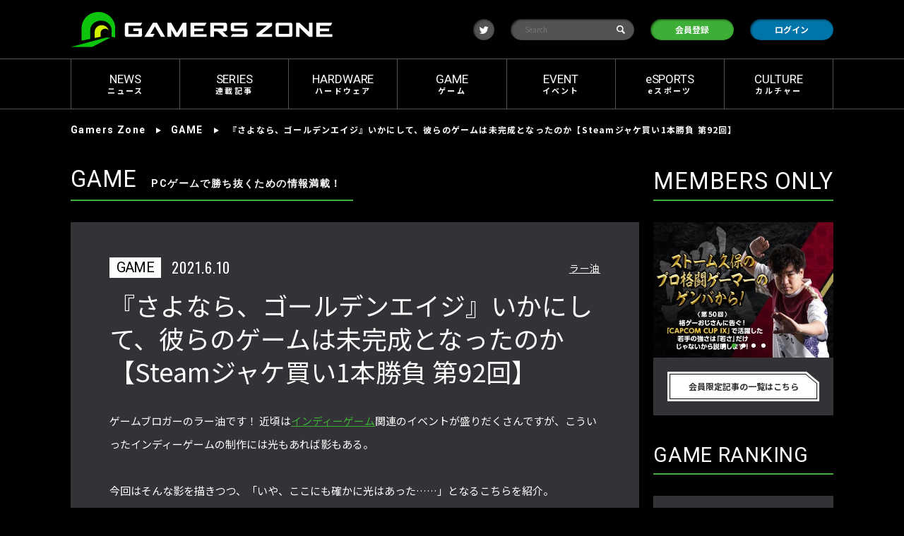

--- FILE ---
content_type: text/html; charset=utf-8
request_url: https://gamerszone.jp/post/3525
body_size: 23564
content:
<!DOCTYPE html>
<html lang="ja">
<head>
<!--[if IE]>
<meta http-equiv="X-UA-Compatible" content="IE=edge">
<![endif]-->
<meta charset="UTF-8">
<meta name="description" content="ゲームブロガー・ラー油氏によるSteamゲームレビュー。今回は『さよなら、ゴールデンエイジ』をピックアップ。とある学生ゲームサークルによる未完成のゲームを遊び、彼らに何があったのかを探っていくパズルゲームです。" />
<meta name="keywords" content="Steam" />
<meta name="author" content="GAMERS ZONE" />
<title>『さよなら、ゴールデンエイジ』いかにして、彼らのゲームは未完成となったのか【Steamジャケ買い1本勝負 第92回】 | GAMERS ZONE</title>
<meta property="og:title" content="『さよなら、ゴールデンエイジ』いかにして、彼らのゲームは未完成となったのか【Steamジャケ買い1本勝負 第92回】 | GAMERS ZONE">
<meta property="og:site_name" content="GAMERS ZONE">
<meta property="og:type" content="website">
<meta property="og:url" content="https://gamerszone.jp/post/3525">
<meta property="og:image" content="https://gamerszone.jp/images/upload/2021/06/92f3875878a29f090ede06b2b1a094db.jpg">
<meta property="og:description" content="ゲームブロガー・ラー油氏によるSteamゲームレビュー。今回は『さよなら、ゴールデンエイジ』をピックアップ。とある学生ゲームサークルによる未完成のゲームを遊び、彼らに何があったのかを探っていくパズルゲームです。">
<meta name="twitter:card" content="summary_large_image">
<meta name="twitter:site" content="">
<meta name="twitter:creator" content="">
<meta name="twitter:title" content="『さよなら、ゴールデンエイジ』いかにして、彼らのゲームは未完成となったのか【Steamジャケ買い1本勝負 第92回】 | GAMERS ZONE">
<meta name="twitter:description" content="ゲームブロガー・ラー油氏によるSteamゲームレビュー。今回は『さよなら、ゴールデンエイジ』をピックアップ。とある学生ゲームサークルによる未完成のゲームを遊び、彼らに何があったのかを探っていくパズルゲームです。">
<meta name="twitter:image:src" content="https://gamerszone.jp/images/upload/2021/06/92f3875878a29f090ede06b2b1a094db.jpg"><link rel="canonical" href="https://gamerszone.jp/post/3525">
<script>
  window.dataLayer = window.dataLayer || [];
  dataLayer.push({
    postCategory: 'game',
  });
</script>
<meta name="viewport" content="width=device-width,initial-scale=1.0" />
<link rel="preload" as="script" href="/js/common.js?t=1760011632" />
<link rel="preload" as="script" href="/js/ga_event_custom.js?t=1760011632" />

<link rel="preload" as="style" href="/css/style-old.css?t=1760011632" media="all">
<link rel="preload" as="style" href="/css/inherited.css?t=1760011632" media="all">
<link rel="preload" as="style" href="/css/style.css?t=1760011632" media="all">
<link rel="preload" as="style" href="/css/style-tablet.css?t=1760011632" media="only screen and (min-width: 568px)">
<link rel="preload" as="style" href="/css/style-pc.css?t=1760011632" media="only screen and (min-width: 960px)">


<meta http-equiv="X-UA-Compatible" content="IE=edge">

<link rel="preconnect" href="https://fonts.googleapis.com">
<link rel="preconnect" href="https://fonts.gstatic.com" crossorigin>
<link rel="alternate" type="application/rss+xml" href="/rss/">

<link rel="preload" as="style" href="https://fonts.googleapis.com/css2?family=Noto+Sans+JP:wght@300;400;700&family=Noto+Serif+JP:wght@300;400;700&family=Oswald:wght@300;400;700&family=Roboto:wght@300;400;500;700&display=swap" rel="stylesheet" />

<link href="https://fonts.googleapis.com/css2?family=Noto+Sans+JP:wght@300;400;700&family=Noto+Serif+JP:wght@300;400;700&family=Oswald:wght@300;400;700&family=Roboto:wght@300;400;500;700&display=swap" rel="stylesheet" rel="stylesheet" media="print" onload="this.media='all'">

<link rel="stylesheet" href="/css/style-old.css?t=1760011632" media="all">
<link rel="stylesheet" href="/css/inherited.css?t=1760011632" media="all">

<link rel="stylesheet" href="/css/style.css?t=1760011632" media="all">
<link rel="stylesheet" href="/css/style-tablet.css?t=1760011632" media="only screen and (min-width: 568px)"  media="print" onload="this.media='all'">
<link rel="stylesheet" href="/css/style-pc.css?t=1760011632" media="only screen and (min-width: 960px)" ><meta name="apple-mobile-web-app-title" content="Gamers Zone">
<link rel="shortcut icon" href="/images/favicons/favicon.ico?t=1760011632" type="image/x-icon" />
<link rel="apple-touch-icon" href="/images/favicons/icon_512x512.png?t=1760011632">
<link rel="apple-touch-icon" sizes="57x57" href="/images/favicons/icon_57x57.png?t=1760011632">
<link rel="apple-touch-icon" sizes="72x72" href="/images/favicons/icon_72x72.png?t=1760011632">
<link rel="apple-touch-icon" sizes="76x76" href="/images/favicons/icon_76x76.png?t=1760011632">
<link rel="apple-touch-icon" sizes="96x96" href="/images/favicons/icon_96x96.png?t=1760011632">
<link rel="apple-touch-icon" sizes="128x128" href="/images/favicons/icon_128x128.png?t=1760011632">
<link rel="apple-touch-icon" sizes="192x192" href="/images/favicons/icon_192x192.png?t=1760011632">
<link rel="apple-touch-icon" sizes="256x256" href="/images/favicons/icon_256x256.png?t=1760011632">
<link rel="apple-touch-icon" sizes="384x384" href="/images/favicons/icon_384x384.png?t=1760011632">
<link rel="apple-touch-icon" sizes="512x512" href="/images/favicons/icon_512x512.png?t=1760011632">
<link rel="alternate" type="application/rss+xml" href="/rss/">
<link rel="manifest" href="/manifest.json?t=1760011632">
<!-- Google Tag Manager -->
<script>(function(w,d,s,l,i){w[l]=w[l]||[];w[l].push({'gtm.start':
new Date().getTime(),event:'gtm.js'});var f=d.getElementsByTagName(s)[0],
j=d.createElement(s),dl=l!='dataLayer'?'&l='+l:'';j.async=true;j.src=
'https://www.googletagmanager.com/gtm.js?id='+i+dl;f.parentNode.insertBefore(j,f);
})(window,document,'script','dataLayer','GTM-P4CR5G5');</script>
<!-- End Google Tag Manager -->
<script src="/js/old/jquery-2.1.4.min.js?t=1760011632"></script>
<script src="/js/old/jquery.bxslider.min.js?t=1760011632"></script>
<script src="/js/old/bxslider_init.js?t=1760011632"></script><script>
    if ('serviceWorker' in navigator) {
        console.log('serviceWorker')
        window.addEventListener('load', function () {
            navigator.serviceWorker.register('/sw.js', {scope: '/'})
            .then(function (registration) {
                console.log('ServiceWorker registration successful with scope: ', registration.scope);
            })
            .catch(function (err) {
                console.log('ServiceWorker registration failed: ', err);
            });
        })
    }
</script>
</head>
<body>
<!-- Google Tag Manager (noscript) -->
<noscript><iframe src="https://www.googletagmanager.com/ns.html?id=GTM-P4CR5G5"
height="0" width="0" style="display:none;visibility:hidden"></iframe></noscript>
<!-- End Google Tag Manager (noscript) -->
<header class="header-block">
	<div class="content-wrapper header-contents common-primary" data-ga="header">
					<div class="drawer__btn">
				<span></span>
				<span></span>
				<span></span>
			</div>
				<h1 class="logo">
			<a href="/" class="logo__inner">
				<img src="/images/logo.svg" alt="Gamers Zone" loading="auto" width="468" height="63" class="logo__image">
			</a>
		</h1>
		<div class="action-contents">
							<a href="https://twitter.com/gamerszone_jp" target="_blank" class="item btn circlebtn -twitter">
					<i class="icon-twitter"><span class="hide-text">twitter</span></i>
				</a>
						<form action="/search" method="get" target="_top">
				<div class="item search-text">
					<input class="input" name="q" type="text" placeholder="Search">
					<button class="submit" type="submit">
						<i><span class="hide-text">検索</span></i>
					</button>
				</div>
			</form>
							<label class="item btn flatbtn -register">
					<a href="/login">会員登録<i></i></a>
				</label>
				<label class="item btn flatbtn -login">
					<a href="/login">ログイン<i></i></a>
				</label>
					</div>
		<div class="common-mypagemenu hide-menu">
			<ul class="common-mypagelink -left">
				<li class="item"><a href="/about">アバウト</a></li>
				<li class="item"><a href="/faq">FAQ</a></li>
			</ul>
		</div>

					<a href="/login" class="submenu-btn">
				<span class="hide-text">move to login</span>
			</a>
			</div>
	<nav class="common-nav">
		<ul class="content-wrapper nav-menu">
						<li class="item" data-ga="megamenu">
				<a href="/category/news" class="navmenu-link" data-ga-trigger="news">
					<span class="navmenu-text">
						<span class="english">NEWS</span>
						<span class="japanese">ニュース</span>
					</span>
				</a>
				<div class="megamenu">
					<div class="megamenu__inner">
						<div class="megamenu__content">
							<div class="megamenu__content__head">
								<div class="title">
									<span class="english">NEWS</span>
									<span class="japanese">ニュース</span>
								</div>
															</div>
														<div class="post__list">
																<article class="post__list__item">
									<a href="/post/31790" class="post__list__item__inner circle-link" data-ga-trigger="news_innerPosts">
										<div class="post__list__item__left">
											<span class="post__list__item__left__image circle-image" style="background-image: url(/images/thumbnail/resize/296x220/images/upload/2026/01/7536da07fbf23d8a235a3f29004b43b8.png);"></span>
										</div>
										<div class="post__list__item__right">
											<span class="time">2026.1.5</span>
											<h3 class="title">メーカー横断でBTOパソコンの相場推移や在庫を比較できる「ゲーミングPC相場チェックツール」公開</h3>
										</div>
									</a>
								</article>
																<article class="post__list__item">
									<a href="/post/31788" class="post__list__item__inner circle-link" data-ga-trigger="news_innerPosts">
										<div class="post__list__item__left">
											<span class="post__list__item__left__image circle-image" style="background-image: url(/images/thumbnail/resize/296x220/images/upload/2026/01/85e93dfb4618800b976f3a283370cb25.png);"></span>
										</div>
										<div class="post__list__item__right">
											<span class="time">2026.1.5</span>
											<h3 class="title">FENNEL、VALORANT部門にAnthem／CLZ／GangPinとsiegコーチが加入</h3>
										</div>
									</a>
								</article>
																<article class="post__list__item">
									<a href="/post/31686" class="post__list__item__inner circle-link" data-ga-trigger="news_innerPosts">
										<div class="post__list__item__left">
											<span class="post__list__item__left__image circle-image" style="background-image: url(/images/thumbnail/resize/296x220/images/upload/2025/12/42229b24f70df17a97ce6da8013e099b.jpg);"></span>
										</div>
										<div class="post__list__item__right">
											<span class="time">2025.12.24</span>
											<h3 class="title">フォートナイトで渋谷の未来を創る 社会課題解決型ゲームアイデアコンテスト募集開始 総賞金20万円</h3>
										</div>
									</a>
								</article>
															</div>
														<div class="more">
								<a href="/category/news" class="more__link">ニュースをもっと見る</a>
							</div>
						</div>
					</div>
				</div>
			</li>
						<li class="item" data-ga="megamenu">
				<a href="/category/series" class="navmenu-link" data-ga-trigger="series">
					<span class="navmenu-text">
						<span class="english">SERIES</span>
						<span class="japanese">連載記事</span>
					</span>
				</a>
				<div class="megamenu">
					<div class="megamenu__inner">
						<div class="megamenu__content">
							<div class="megamenu__content__head">
								<div class="title">
									<span class="english">SERIES</span>
									<span class="japanese">連載記事</span>
								</div>
																<div class="tags">
																		<a href="/tag/Steam">Steam</a>
																		<a href="/tag/インディーゲーム">インディーゲーム</a>
																		<a href="/tag/ゲーミングPC">ゲーミングPC</a>
																	</div>
															</div>
														<div class="post__list">
																<article class="post__list__item">
									<a href="/post/1405" class="post__list__item__inner circle-link" data-ga-trigger="series_innerPosts">
										<div class="post__list__item__left">
											<span class="post__list__item__left__image circle-image" style="background-image: url(/images/thumbnail/resize/296x220/images/upload/2025/06/1c2388b5bd8379d7a587fdc02bbe0e22.jpg);"></span>
										</div>
										<div class="post__list__item__right">
											<span class="time">2025.6.18</span>
											<h3 class="title">【2025年最新版・これから始めるPCゲーム】 Steamだけじゃない！ ゲーミングPCを買ったら必ず入れたい“PCゲームプラットフォーム” 5選</h3>
										</div>
									</a>
								</article>
																<article class="post__list__item">
									<a href="/post/24360" class="post__list__item__inner circle-link" data-ga-trigger="series_innerPosts">
										<div class="post__list__item__left">
											<span class="post__list__item__left__image circle-image" style="background-image: url(/images/thumbnail/resize/296x220/images/upload/2025/02/f9ce21124779bc38ce237b29d43645e3.jpg);"></span>
										</div>
										<div class="post__list__item__right">
											<span class="time">2025.2.21</span>
											<h3 class="title">2月22日「猫の日」記念！ Steamで遊べる「猫づくし」ゲームまとめ</h3>
										</div>
									</a>
								</article>
																<article class="post__list__item">
									<a href="/post/11529" class="post__list__item__inner circle-link" data-ga-trigger="series_innerPosts">
										<div class="post__list__item__left">
											<span class="post__list__item__left__image circle-image" style="background-image: url(/images/thumbnail/resize/296x220/images/upload/2023/03/8757e487cda3254fdfde150e93592e24.jpg);"></span>
										</div>
										<div class="post__list__item__right">
											<span class="time">2025.2.17</span>
											<h3 class="title">「Steam Deck」がなくてもOK！ スマホとSteamでPCゲームを遊べる「Remote Play」の使い方</h3>
										</div>
									</a>
								</article>
															</div>
														<div class="more">
								<a href="/category/series" class="more__link">連載記事をもっと見る</a>
							</div>
						</div>
					</div>
				</div>
			</li>
						<li class="item" data-ga="megamenu">
				<a href="/category/hardware" class="navmenu-link" data-ga-trigger="hardware">
					<span class="navmenu-text">
						<span class="english">HARDWARE</span>
						<span class="japanese">ハードウェア</span>
					</span>
				</a>
				<div class="megamenu">
					<div class="megamenu__inner">
						<div class="megamenu__content">
							<div class="megamenu__content__head">
								<div class="title">
									<span class="english">HARDWARE</span>
									<span class="japanese">ハードウェア</span>
								</div>
																<div class="tags">
																		<a href="/tag/Alienwareハードウェアレビュー">Alienwareハードウェアレビュー</a>
																		<a href="/tag/周辺機器レビュー">周辺機器レビュー</a>
																		<a href="/tag/ゲーミングキーボード">ゲーミングキーボード</a>
																		<a href="/tag/ゲーミングモニター">ゲーミングモニター</a>
																		<a href="/tag/ゲーミングマウス">ゲーミングマウス</a>
																	</div>
															</div>
														<div class="post__list">
																<article class="post__list__item">
									<a href="/post/31862" class="post__list__item__inner circle-link" data-ga-trigger="hardware_innerPosts">
										<div class="post__list__item__left">
											<span class="post__list__item__left__image circle-image" style="background-image: url(/images/thumbnail/resize/296x220/images/upload/2026/01/9aaba4ba8f2450bbcdd2b675ba022eda.jpg);"></span>
										</div>
										<div class="post__list__item__right">
											<span class="time">2026.1.9</span>
											<h3 class="title">アイ・オー、ゲーミングモニターGigaCrystaを3シリーズに刷新！フラッグシップSから高コスパGCFまで展開</h3>
										</div>
									</a>
								</article>
																<article class="post__list__item">
									<a href="/post/31287" class="post__list__item__inner circle-link" data-ga-trigger="hardware_innerPosts">
										<div class="post__list__item__left">
											<span class="post__list__item__left__image circle-image" style="background-image: url(/images/thumbnail/resize/296x220/images/upload/2025/12/8481c9ca546ca300d53e82b0a10aed43.png);"></span>
										</div>
										<div class="post__list__item__right">
											<span class="time">2025.12.12</span>
											<h3 class="title">1,337台限定・シリアルナンバー入り特別ゲーミングマウス「Razer Boomslang 20th Anniversary Edition」 発表</h3>
										</div>
									</a>
								</article>
																<article class="post__list__item">
									<a href="/post/31137" class="post__list__item__inner circle-link" data-ga-trigger="hardware_innerPosts">
										<div class="post__list__item__left">
											<span class="post__list__item__left__image circle-image" style="background-image: url(/images/thumbnail/resize/296x220/images/upload/2025/12/8391942b57af4256fb94f220558b7a42.jpg);"></span>
										</div>
										<div class="post__list__item__right">
											<span class="time">2025.12.4</span>
											<h3 class="title">ASUS TUF Gaming第5世代モニター2機種「VG27AQL5A」「VG249QML5A」登場</h3>
										</div>
									</a>
								</article>
															</div>
														<div class="more">
								<a href="/category/hardware" class="more__link">ハードウェアをもっと見る</a>
							</div>
						</div>
					</div>
				</div>
			</li>
						<li class="item" data-ga="megamenu">
				<a href="/category/game" class="navmenu-link" data-ga-trigger="game">
					<span class="navmenu-text">
						<span class="english">GAME</span>
						<span class="japanese">ゲーム</span>
					</span>
				</a>
				<div class="megamenu">
					<div class="megamenu__inner">
						<div class="megamenu__content">
							<div class="megamenu__content__head">
								<div class="title">
									<span class="english">GAME</span>
									<span class="japanese">ゲーム</span>
								</div>
																<div class="tags">
																		<a href="/tag/Fallout 4（フォールアウト4）">Fallout 4（フォールアウト4）</a>
																		<a href="/tag/FINAL FANTASY XIV（ファイナルファンタジー14）">FINAL FANTASY XIV（ファイナルファンタジー14）</a>
																		<a href="/tag/リーグ・オブ・レジェンド">リーグ・オブ・レジェンド</a>
																		<a href="/tag/レトロゲーム">レトロゲーム</a>
																	</div>
															</div>
														<div class="post__list">
																<article class="post__list__item">
									<a href="/post/31814" class="post__list__item__inner circle-link" data-ga-trigger="game_innerPosts">
										<div class="post__list__item__left">
											<span class="post__list__item__left__image circle-image" style="background-image: url(/images/thumbnail/resize/296x220/images/upload/2026/01/e3274793f4b40c6629850dd507fd21d8.jpg);"></span>
										</div>
										<div class="post__list__item__right">
											<span class="time">2026.1.7</span>
											<h3 class="title">『ファイナルファンタジーXIV』高難度レイド「アルカディア零式：ヘビー級」公開、声優情報も解禁</h3>
										</div>
									</a>
								</article>
																<article class="post__list__item">
									<a href="/post/31644" class="post__list__item__inner circle-link" data-ga-trigger="game_innerPosts">
										<div class="post__list__item__left">
											<span class="post__list__item__left__image circle-image" style="background-image: url(/images/thumbnail/resize/296x220/images/upload/2025/12/34a00dc9cacad276a9fe0045c989bbcb.jpg);"></span>
										</div>
										<div class="post__list__item__right">
											<span class="time">2025.12.23</span>
											<h3 class="title">『ファイナルファンタジーXIV』製品版半額セール、コンプリートパック＆黄金のレガシーが1月7日まで50％OFF</h3>
										</div>
									</a>
								</article>
																<article class="post__list__item">
									<a href="/post/26301" class="post__list__item__inner circle-link" data-ga-trigger="game_innerPosts">
										<div class="post__list__item__left">
											<span class="post__list__item__left__image circle-image" style="background-image: url(/images/thumbnail/resize/296x220/images/upload/2025/04/3c689ecb6dd25ee42a930a31e00620c0.jpg);"></span>
										</div>
										<div class="post__list__item__right">
											<span class="time">2025.4.28</span>
											<h3 class="title">YOASOBI・ikuraこと、幾田りらが歌う『LoL』コラボ曲「Here, Tomorrow」メイキング映像が公開！</h3>
										</div>
									</a>
								</article>
															</div>
														<div class="more">
								<a href="/category/game" class="more__link">ゲームをもっと見る</a>
							</div>
						</div>
					</div>
				</div>
			</li>
						<li class="item" data-ga="megamenu">
				<a href="/category/event" class="navmenu-link" data-ga-trigger="event">
					<span class="navmenu-text">
						<span class="english">EVENT</span>
						<span class="japanese">イベント</span>
					</span>
				</a>
				<div class="megamenu">
					<div class="megamenu__inner">
						<div class="megamenu__content">
							<div class="megamenu__content__head">
								<div class="title">
									<span class="english">EVENT</span>
									<span class="japanese">イベント</span>
								</div>
															</div>
														<div class="post__list">
																<article class="post__list__item">
									<a href="/post/31821" class="post__list__item__inner circle-link" data-ga-trigger="event_innerPosts">
										<div class="post__list__item__left">
											<span class="post__list__item__left__image circle-image" style="background-image: url(/images/thumbnail/resize/296x220/images/upload/2026/01/e503fe40ac3dd8b49fd377151175de22.jpg);"></span>
										</div>
										<div class="post__list__item__right">
											<span class="time">2026.1.7</span>
											<h3 class="title">「モンスターハンターワイルズ 狩王決定戦2026」1月7日から参加募集。2人1組タイムアタックで最速ハンター頂点目指せ！</h3>
										</div>
									</a>
								</article>
																<article class="post__list__item">
									<a href="/post/31805" class="post__list__item__inner circle-link" data-ga-trigger="event_innerPosts">
										<div class="post__list__item__left">
											<span class="post__list__item__left__image circle-image" style="background-image: url(/images/thumbnail/resize/296x220/images/upload/2026/01/a7aecee58bdeaa77d3068a0a68c5be95.jpg);"></span>
										</div>
										<div class="post__list__item__right">
											<span class="time">2026.1.6</span>
											<h3 class="title">『SF6』ファイターズスポーツフェスパス本日配信、にじさんじ葛葉とのコラボ記念アイテムも同時実装</h3>
										</div>
									</a>
								</article>
																<article class="post__list__item">
									<a href="/post/31391" class="post__list__item__inner circle-link" data-ga-trigger="event_innerPosts">
										<div class="post__list__item__left">
											<span class="post__list__item__left__image circle-image" style="background-image: url(/images/thumbnail/resize/296x220/images/upload/2025/12/14afd611de784d01b1d58cfcd13fed5b.jpg);"></span>
										</div>
										<div class="post__list__item__right">
											<span class="time">2025.12.15</span>
											<h3 class="title">バンナム、『ドラゴンボール』ゲーム年末特番を本日配信―VTuber・プロゲーマー14名が激突</h3>
										</div>
									</a>
								</article>
															</div>
														<div class="more">
								<a href="/category/event" class="more__link">イベントをもっと見る</a>
							</div>
						</div>
					</div>
				</div>
			</li>
						<li class="item" data-ga="megamenu">
				<a href="/category/e-sports" class="navmenu-link" data-ga-trigger="e-sports">
					<span class="navmenu-text">
						<span class="english">eSPORTS</span>
						<span class="japanese">eスポーツ</span>
					</span>
				</a>
				<div class="megamenu">
					<div class="megamenu__inner">
						<div class="megamenu__content">
							<div class="megamenu__content__head">
								<div class="title">
									<span class="english">eSPORTS</span>
									<span class="japanese">eスポーツ</span>
								</div>
															</div>
														<div class="post__list">
																<article class="post__list__item">
									<a href="/post/31902" class="post__list__item__inner circle-link" data-ga-trigger="e-sports_innerPosts">
										<div class="post__list__item__left">
											<span class="post__list__item__left__image circle-image" style="background-image: url(/images/thumbnail/resize/296x220/images/upload/2026/01/e40e8d3807658e81c32d1a2975b22693.jpg);"></span>
										</div>
										<div class="post__list__item__right">
											<span class="time">2026.1.14</span>
											<h3 class="title">REIGNITE Apex部門、ALGS Year5チャンピオンシップ出場決定　スポンサー募集中</h3>
										</div>
									</a>
								</article>
																<article class="post__list__item">
									<a href="/post/31838" class="post__list__item__inner circle-link" data-ga-trigger="e-sports_innerPosts">
										<div class="post__list__item__left">
											<span class="post__list__item__left__image circle-image" style="background-image: url(/images/thumbnail/resize/296x220/images/upload/2026/01/3a4876611152f35ce9417cc5d09eb3e2.jpg);"></span>
										</div>
										<div class="post__list__item__right">
											<span class="time">2026.1.8</span>
											<h3 class="title">「CAPCOM Pro Tour 2025 ワールドウォリアー 日本大会」第5回開催、賞金100万ドルの世界決勝出場権かけ激突</h3>
										</div>
									</a>
								</article>
																<article class="post__list__item">
									<a href="/post/31815" class="post__list__item__inner circle-link" data-ga-trigger="e-sports_innerPosts">
										<div class="post__list__item__left">
											<span class="post__list__item__left__image circle-image" style="background-image: url(/images/thumbnail/resize/296x220/images/upload/2026/01/1e7beff275336ebd054ea1c3fcfc6743.jpg);"></span>
										</div>
										<div class="post__list__item__right">
											<span class="time">2026.1.7</span>
											<h3 class="title">整備士学校生が熱戦を展開「e-DGMS by グランツーリスモ＠東京オートサロン2026 Technical College GP」開催</h3>
										</div>
									</a>
								</article>
															</div>
														<div class="more">
								<a href="/category/e-sports" class="more__link">eスポーツをもっと見る</a>
							</div>
						</div>
					</div>
				</div>
			</li>
						<li class="item" data-ga="megamenu">
				<a href="/category/culture" class="navmenu-link" data-ga-trigger="culture">
					<span class="navmenu-text">
						<span class="english">CULTURE</span>
						<span class="japanese">カルチャー</span>
					</span>
				</a>
				<div class="megamenu">
					<div class="megamenu__inner">
						<div class="megamenu__content">
							<div class="megamenu__content__head">
								<div class="title">
									<span class="english">CULTURE</span>
									<span class="japanese">カルチャー</span>
								</div>
															</div>
														<div class="post__list">
																<article class="post__list__item">
									<a href="/post/31736" class="post__list__item__inner circle-link" data-ga-trigger="culture_innerPosts">
										<div class="post__list__item__left">
											<span class="post__list__item__left__image circle-image" style="background-image: url(/images/thumbnail/resize/296x220/images/upload/2025/12/5d0a68d8ffde908bf9665c058b6fe0ff.jpg);"></span>
										</div>
										<div class="post__list__item__right">
											<span class="time">2025.12.26</span>
											<h3 class="title">「桃太郎電鉄」が年末年始の定番に！祖父母から孫まで世代超えて楽しめる理由とは</h3>
										</div>
									</a>
								</article>
																<article class="post__list__item">
									<a href="/post/27134" class="post__list__item__inner circle-link" data-ga-trigger="culture_innerPosts">
										<div class="post__list__item__left">
											<span class="post__list__item__left__image circle-image" style="background-image: url(/images/thumbnail/resize/296x220/images/upload/2025/06/962b66a807788cf67c7c4e0a1d0e287f.jpg);"></span>
										</div>
										<div class="post__list__item__right">
											<span class="time">2025.6.16</span>
											<h3 class="title">コスパ重視からガチ勢まで！ゲーミングデスク人気ブランド調査</h3>
										</div>
									</a>
								</article>
																<article class="post__list__item">
									<a href="/post/27075" class="post__list__item__inner circle-link" data-ga-trigger="culture_innerPosts">
										<div class="post__list__item__left">
											<span class="post__list__item__left__image circle-image" style="background-image: url(/images/thumbnail/resize/296x220/images/upload/2025/06/ceb0e2f83ca8dccc3a0d6597e6344b7a.jpg);"></span>
										</div>
										<div class="post__list__item__right">
											<span class="time">2025.6.13</span>
											<h3 class="title">【Alienwareキーマンインタビュー】 リブランディングで日本独自の取り組みを強化 ──30周年を迎えたデルのゲーミングブランドが目指す未来</h3>
										</div>
									</a>
								</article>
															</div>
														<div class="more">
								<a href="/category/culture" class="more__link">カルチャーをもっと見る</a>
							</div>
						</div>
					</div>
				</div>
			</li>
					</ul>
	</nav>
	<!-- campaign modal -->
		<!-- #campaign modal -->
</header>
<!-- オーバーレイ背景 -->
<div class="drawer__bg"></div>

    <div class="outline">
		<main class="main-block" data-ga="container">
			<div class="breadcrumb-block">
				<div class="content-wrapper">
					<ul class="breadcrumb-list">
						<li class="item"><a href="/" class="breadcrumb-link -english">Gamers Zone</a></li>
						<li class="item"><a href="/category/game" class="breadcrumb-link -english">GAME</a></li>
						<li class="item"><a href="" class="breadcrumb-link -japanese -current">『さよなら、ゴールデンエイジ』いかにして、彼らのゲームは未完成となったのか【Steamジャケ買い1本勝負 第92回】</a></li>
					</ul>
				</div>
			</div>
			<div class="layout-wrapper">
				<div class="main-articleblock content-wrapper -tabletfull">
					<!-- main start -->
					<div class="main -post">
						<h2 class="title-wrap -inline -alignleft -post">
							<span class="english -inline">GAME</span>
							<span class="japanese -inline">PCゲームで勝ち抜くための情報満載！</span>
						</h2>
						<section class="post-block" data-ga="container" data-ga-label="editorContent">
							<div class="meta post-meta">
								<div class="left meta-contents">
									<p class="category">GAME</p>
									<time class="time">2021.6.10</time>
								</div>

															<p class="right author">
																			<a href="/writer/51">ラー油</a>
																	</p>
							
							</div>
							<h1 class="title">
								『さよなら、ゴールデンエイジ』いかにして、彼らのゲームは未完成となったのか【Steamジャケ買い1本勝負 第92回】																							</h1>
														<div class="contents editor-contents">
								ゲームブロガーのラー油です！ 近頃は<a href="/tag/インディーゲーム" class="tag-word">インディーゲーム</a>関連のイベントが盛りだくさんですが、こういったインディーゲームの制作には光もあれば影もある。<br /><br />今回はそんな影を描きつつ、「いや、ここにも確かに光はあった……」となるこちらを紹介。<br /><br /><img src="/images/upload/2021/06/63fcb978f2c1cc2bfa7d3620c042354b.jpg" alt="" loading="lazy" /><br />NotDeadLuna Studioから205円で配信中の『さよなら、ゴールデンエイジ』。<br /><br />とある学生ゲームサークルによる作りかけの未完成<a href="/tag/パズルゲーム" class="tag-word">パズルゲーム</a>を遊び、なぜこのゲームが未完成で終わったのか、そして関わった彼らに何があったのかを探っていく内容です。<br /><br />3Dで表現された部室を調べて思い出の欠片を集めるパートと、ゲーム内ゲームである『KANATAの奇妙な冒険』を遊ぶパートの2つで構成されています。<br /><br /><img src="/images/upload/2021/06/14d376bd2f75eff9eb0eda200c840505.jpg" alt="" loading="lazy" /><br />『KANATAの奇妙な冒険』は主人公、ザコ敵、ゴールを一筆書きのように繋げていくパズルゲームで、1ステージ毎に制作チームの会話が挟まるのが特徴。<br /><br /><img src="/images/upload/2021/06/91aa1fc69d327afd7274a05807c08d87.jpg" alt="" loading="lazy" /><br />美術の「ZhiZhi」、デザイナーの「LiLi」、シナリオの「CC」の3人が、新しい敵やギミックが登場するたびに、それに関するトークを繰り広げていきます。<br /><br />内容は、このステージはちょっと単調じゃないかとか、ゲームという媒体に関する考え方の違いなどなど。各々の性格がよく見えて楽しい内容です。翻訳も違和感なし。<br /><br /><img src="/images/upload/2021/06/b4cba6ff62f7fd2654e32bc983449449.jpg" alt="" loading="lazy" /><br />シンプルなパズルゲームとしてもそこそこ楽しめる作りなのですが、進んでいくと制作のゴタゴタや、制作者の迷いや悩みがそのままステージに反映されていくのが見所。<br /><br />ステージに込められたメッセージ、制作チームのおしゃべり、NPCのセリフ、部室で見つかる数々の思い出。これらを組み合わせて、物語の背景を読み解いていく構成は「ゲーム」という媒体だからこそ！<br /><br />引き込まれる作りなのですが、真エンディングへの入り方が難解。仕掛け自体は完璧と言えるのですが、ヒントが少なすぎる上に、普通に考えるとまず思いつかない方法。わからなかったら素直に攻略情報の検索をオススメします。<br /><br /><img src="/images/upload/2021/06/02caa3c18f5f4ecfea828a8109979b0e.jpg" alt="" loading="lazy" /><br /><br /><strong>【ラー油的適正価格：500円（<a href="/tag/Steam" class="tag-word">Steam</a>価格205円）】</strong><br />1～2時間でクリア可能な短編となっていますが、物語の見せ方と、そこに繋がるタイトルに込められた意味が綺麗な1本でした。「ゲームサークルを題材にした青春モノ」というコンセプトに惹かれたらとりあえず買っときましょう！<br /><br />（C）2021 NotDeadLuna Studio<br /><br />『さよなら、ゴールデンエイジ』Steamページ<br /><a href="https://store.steampowered.com/app/1418830/_/?l=japanese" target="_blank">https://store.steampowered.com/app/1418830/_/?l=japanese</a>							</div>

							
														<div class="backnumber">
								<span class="series-title">【連載】ラー油のSteamジャケ買い1本勝負</span>
								<ul>
																										<li><a href="/post/12565" title="『そこへ向かう(GO THERE)』ドットで描くドラゴンvsドラゴンの大バトル！【Steamジャケ買い1本勝負 第135回】">『そこへ向かう(GO THERE)』ドットで描くドラゴンvsドラゴンの大バトル！【Steamジャケ買い1本勝負 第135回】</a></li>
																																			<li><a href="/post/12341" title="『ラブラブスクールデイズ』女の子から逃げる「ギャルゲー×ホラーゲーム」誕生！【Steamジャケ買い1本勝負 第134回】">『ラブラブスクールデイズ』女の子から逃げる「ギャルゲー×ホラーゲーム」誕生！【Steamジャケ買い1本勝負 第134回】</a></li>
																																			<li><a href="/post/12109" title="『デコピンズ』デコピンvsドーナツの仁義なき戦いがはじまる！【Steamジャケ買い1本勝負 第133回】">『デコピンズ』デコピンvsドーナツの仁義なき戦いがはじまる！【Steamジャケ買い1本勝負 第133回】</a></li>
																																			<li><a href="/post/11933" title="『光の絆の生徒達 ～ キャラメイク・タイピングRPG ～』タイピングで世界を救うRPG！【Steamジャケ買い1本勝負 第132回】">『光の絆の生徒達 ～ キャラメイク・タイピングRPG ～』タイピングで世界を救うRPG！【Steamジャケ買い1本勝負 第132回】</a></li>
																																			<li><a href="/post/11698" title="『夏休みは切島邸にて』2時間ドラマ感覚で楽しむ200円のホラーノベル！【Steamジャケ買い1本勝負 第131回】">『夏休みは切島邸にて』2時間ドラマ感覚で楽しむ200円のホラーノベル！【Steamジャケ買い1本勝負 第131回】</a></li>
																																			<li><a href="/post/11499" title="『百獣エスケープ』ウサギもいる！ 総勢100の動物大行進で解く脱出ゲーム【Steamジャケ買い1本勝負 第130回】">『百獣エスケープ』ウサギもいる！ 総勢100の動物大行進で解く脱出ゲーム【Steamジャケ買い1本勝負 第130回】</a></li>
																																			<li><a href="/post/11257" title="『ニャー次郎』ネコのために挑め！ 地獄のコンビニワンオペ【Steamジャケ買い1本勝負 第129回】">『ニャー次郎』ネコのために挑め！ 地獄のコンビニワンオペ【Steamジャケ買い1本勝負 第129回】</a></li>
																																			<li><a href="/post/11097" title="『サンセット・ルート』120円で始めるお手軽大航海時代！【Steamジャケ買い1本勝負 第128回】">『サンセット・ルート』120円で始めるお手軽大航海時代！【Steamジャケ買い1本勝負 第128回】</a></li>
																																			<li><a href="/post/10676" title="アンデッド娘とホラー&amp;甘々体験するギャルゲー！『ホーンテッド・ガールズ』【Steamジャケ買い1本勝負 第127回】">アンデッド娘とホラー&amp;甘々体験するギャルゲー！『ホーンテッド・ガールズ』【Steamジャケ買い1本勝負 第127回】</a></li>
																																			<li><a href="/post/10461" title="1年に1回のタイムスリップ。夏とカメラが彩るビジュアルノベル『じゃあ、また』【Steamジャケ買い1本勝負 第126回】">1年に1回のタイムスリップ。夏とカメラが彩るビジュアルノベル『じゃあ、また』【Steamジャケ買い1本勝負 第126回】</a></li>
																																			<li><a href="/post/10085" title="ドットもアクションもまさに「超」クオリティ！ 『超アロイレンジャー』【Steamジャケ買い1本勝負 第125回】">ドットもアクションもまさに「超」クオリティ！ 『超アロイレンジャー』【Steamジャケ買い1本勝負 第125回】</a></li>
																																			<li><a href="/post/9893" title="魔法で出し抜け！ 迷宮で怪物たちとの追いかけっこ！ 『魔法少女が殺された。-名誉の死と陰の迷宮-』【Steamジャケ買い1本勝負 第124回】">魔法で出し抜け！ 迷宮で怪物たちとの追いかけっこ！ 『魔法少女が殺された。-名誉の死と陰の迷宮-』【Steamジャケ買い1本勝負 第124回】</a></li>
																																			<li><a href="/post/9696" title="1000円で楽しむ「あの時代」の詰め合わせ！ 『MYAOSOFTガラケーコレクション』【Steamジャケ買い1本勝負 第123回】">1000円で楽しむ「あの時代」の詰め合わせ！ 『MYAOSOFTガラケーコレクション』【Steamジャケ買い1本勝負 第123回】</a></li>
																																			<li><a href="/post/9396" title="一撃痛快！ かわいい短編ローグライクアクション『アタッカーちゃん!』【Steamジャケ買い1本勝負 第122回】">一撃痛快！ かわいい短編ローグライクアクション『アタッカーちゃん!』【Steamジャケ買い1本勝負 第122回】</a></li>
																																			<li><a href="/post/8744" title="寿司の消費期限は60秒！ 回転寿司屋をうまく回してニッポンのSUSHI文化を守れ！『わんおぺ寿司』【Steamジャケ買い1本勝負 第121回】">寿司の消費期限は60秒！ 回転寿司屋をうまく回してニッポンのSUSHI文化を守れ！『わんおぺ寿司』【Steamジャケ買い1本勝負 第121回】</a></li>
																																			<li><a href="/post/8096" title="このタイトルがすべて！ 『体育館の天井に挟まったマッチョを助けるゲーム』【Steamジャケ買い1本勝負 第120回】">このタイトルがすべて！ 『体育館の天井に挟まったマッチョを助けるゲーム』【Steamジャケ買い1本勝負 第120回】</a></li>
																																			<li><a href="/post/6297" title="カルビ1皿分の価格で焼き放題!? 『焼肉シミュレーター』【Steamジャケ買い1本勝負 第119回】">カルビ1皿分の価格で焼き放題!? 『焼肉シミュレーター』【Steamジャケ買い1本勝負 第119回】</a></li>
																																			<li><a href="/post/6296" title="『Ninja Sneaking R』11年越しの復活！ 超サクサクの忍者アクション！【Steamジャケ買い1本勝負 第118回】">『Ninja Sneaking R』11年越しの復活！ 超サクサクの忍者アクション！【Steamジャケ買い1本勝負 第118回】</a></li>
																																			<li><a href="/post/5600" title="スキルで殴るキュートなドットパズル！『パズルバトラー！みらい』【Steamジャケ買い1本勝負 第117回】">スキルで殴るキュートなドットパズル！『パズルバトラー！みらい』【Steamジャケ買い1本勝負 第117回】</a></li>
																																			<li><a href="/post/4929" title="『キャティインニャンダーランド』猫に連れられ、摩訶不思議な猫世界へ！【Steamジャケ買い1本勝負 第116回】">『キャティインニャンダーランド』猫に連れられ、摩訶不思議な猫世界へ！【Steamジャケ買い1本勝負 第116回】</a></li>
																																			<li><a href="/post/4318" title="『コスモプレイヤーZ』コスプレパワーで宇宙に挑め！【Steamジャケ買い1本勝負 第115回】">『コスモプレイヤーZ』コスプレパワーで宇宙に挑め！【Steamジャケ買い1本勝負 第115回】</a></li>
																																			<li><a href="/post/4301" title="『ボルカノン』マグマと心を燃やせ！ アツアツのしっぽアクション！【Steamジャケ買い1本勝負 第114回】">『ボルカノン』マグマと心を燃やせ！ アツアツのしっぽアクション！【Steamジャケ買い1本勝負 第114回】</a></li>
																																			<li><a href="/post/4275" title="『世界の為の全ての少女』人類の力を結集し、少女を宇宙に送り届けろ！【Steamジャケ買い1本勝負 第113回】">『世界の為の全ての少女』人類の力を結集し、少女を宇宙に送り届けろ！【Steamジャケ買い1本勝負 第113回】</a></li>
																																			<li><a href="/post/4239" title="『ポムポム』操作するのは主人公以外！ 新感覚“手助けアクションパズル”【Steamジャケ買い1本勝負 第112回】">『ポムポム』操作するのは主人公以外！ 新感覚“手助けアクションパズル”【Steamジャケ買い1本勝負 第112回】</a></li>
																																			<li><a href="/post/4212" title="『pureya』1ゲーム10秒！ 想像力で駆け抜けるミニゲーム集【Steamジャケ買い1本勝負 第111回】">『pureya』1ゲーム10秒！ 想像力で駆け抜けるミニゲーム集【Steamジャケ買い1本勝負 第111回】</a></li>
																																			<li><a href="/post/4174" title="『MIYAMOTO S』頼れる仲間は「歌舞伎」に「ヤクザ」に「柴犬」（？）な和風カードバトル！【Steamジャケ買い1本勝負 第110回】">『MIYAMOTO S』頼れる仲間は「歌舞伎」に「ヤクザ」に「柴犬」（？）な和風カードバトル！【Steamジャケ買い1本勝負 第110回】</a></li>
																																			<li><a href="/post/4142" title="『ウィッチエクスプローラー』魔法と召喚で挑むシューティング&amp;タワーディフェンス！【Steamジャケ買い1本勝負 第109回】">『ウィッチエクスプローラー』魔法と召喚で挑むシューティング&amp;タワーディフェンス！【Steamジャケ買い1本勝負 第109回】</a></li>
																																			<li><a href="/post/4097" title="『市立カクレザ図書館』260以上の書が語る。すれ違う人の物語！【Steamジャケ買い1本勝負 第108回】">『市立カクレザ図書館』260以上の書が語る。すれ違う人の物語！【Steamジャケ買い1本勝負 第108回】</a></li>
																																			<li><a href="/post/4062" title="『LIBLADE』君よ、刃の風となれ！ スティック操作で味わう極上の斬撃感！【Steamジャケ買い1本勝負 第107回】">『LIBLADE』君よ、刃の風となれ！ スティック操作で味わう極上の斬撃感！【Steamジャケ買い1本勝負 第107回】</a></li>
																																			<li><a href="/post/4044" title="『Twilight Town: A Cyberpunk Day In Life』「そうそう、これこれ！」が詰まったサイバーパンクノベル【Steamジャケ買い1本勝負 第106回】">『Twilight Town: A Cyberpunk Day In Life』「そうそう、これこれ！」が詰まったサイバーパンクノベル【Steamジャケ買い1本勝負 第106回】</a></li>
																																			<li><a href="/post/4009" title="『ヤマふだ！ にごうめ』かわいさ全開の登山×カードRPG！【Steamジャケ買い1本勝負 第105回】">『ヤマふだ！ にごうめ』かわいさ全開の登山×カードRPG！【Steamジャケ買い1本勝負 第105回】</a></li>
																																			<li><a href="/post/3970" title="『Gigapocalypse』時空をこえてビル壊せ！ 大怪獣総進撃！【Steamジャケ買い1本勝負 第104回】">『Gigapocalypse』時空をこえてビル壊せ！ 大怪獣総進撃！【Steamジャケ買い1本勝負 第104回】</a></li>
																																			<li><a href="/post/3924" title="『リアリティ×マインズ』2人の体が入れ替わってる!? 丁寧さ光るJRPG！【Steamジャケ買い1本勝負 第103回】">『リアリティ×マインズ』2人の体が入れ替わってる!? 丁寧さ光るJRPG！【Steamジャケ買い1本勝負 第103回】</a></li>
																																			<li><a href="/post/3890" title="『BulletGarden』クセ強すぎな武器が300以上！ 振り回される楽しさにやみつき！【Steamジャケ買い1本勝負 第102回】">『BulletGarden』クセ強すぎな武器が300以上！ 振り回される楽しさにやみつき！【Steamジャケ買い1本勝負 第102回】</a></li>
																																			<li><a href="/post/3856" title="『Behind the Frame ～とっておきの景色を～』ジブリ風の絵で紡ぐ、色と音の謎解きストーリー！【Steamジャケ買い1本勝負 第101回】">『Behind the Frame ～とっておきの景色を～』ジブリ風の絵で紡ぐ、色と音の謎解きストーリー！【Steamジャケ買い1本勝負 第101回】</a></li>
																																			<li><a href="/post/3808" title="『溶鉄のマルフーシャ』少女の敵は機械兵器と増える税金！【Steamジャケ買い1本勝負 第100回】">『溶鉄のマルフーシャ』少女の敵は機械兵器と増える税金！【Steamジャケ買い1本勝負 第100回】</a></li>
																																			<li><a href="/post/3765" title="『Cloud Gardens』朽ち果てろ！ これが「ポストアポカリプス盆栽」だ！【Steamジャケ買い1本勝負 第99回】">『Cloud Gardens』朽ち果てろ！ これが「ポストアポカリプス盆栽」だ！【Steamジャケ買い1本勝負 第99回】</a></li>
																																			<li><a href="/post/3724" title="『モン娘ぐらでぃえーた』手軽かつ果てしない！ カードで楽しくモン娘を育成！【Steamジャケ買い1本勝負 第98回】">『モン娘ぐらでぃえーた』手軽かつ果てしない！ カードで楽しくモン娘を育成！【Steamジャケ買い1本勝負 第98回】</a></li>
																																			<li><a href="/post/3680" title="『鬼斬りアカギと奇譚の鬼』令和のブロックくずしは刀で語る！【Steamジャケ買い1本勝負 第97回】">『鬼斬りアカギと奇譚の鬼』令和のブロックくずしは刀で語る！【Steamジャケ買い1本勝負 第97回】</a></li>
																																			<li><a href="/post/3647" title="『●LIVE IN DUNGEON』異色の異世界実況RPG！ みんなのスパコメで悪を斬れ！【Steamジャケ買い1本勝負 第96回】">『●LIVE IN DUNGEON』異色の異世界実況RPG！ みんなのスパコメで悪を斬れ！【Steamジャケ買い1本勝負 第96回】</a></li>
																																			<li><a href="/post/3616" title="『マラビラ島の動物たち』 魔法生物あふれる美しい島で撮影旅行！【Steamジャケ買い1本勝負 第95回】">『マラビラ島の動物たち』 魔法生物あふれる美しい島で撮影旅行！【Steamジャケ買い1本勝負 第95回】</a></li>
																																			<li><a href="/post/3599" title="『Luna&#039;s Fishing Garden』目指せ夢の庭園！ 釣りと精霊が待つ水上の旅へ【Steamジャケ買い1本勝負 第94回】">『Luna&#039;s Fishing Garden』目指せ夢の庭園！ 釣りと精霊が待つ水上の旅へ【Steamジャケ買い1本勝負 第94回】</a></li>
																																			<li><a href="/post/3566" title="『Sizeable』世界をつまんで、すべてを動かすジオラマパズル！【Steamジャケ買い1本勝負 第93回】">『Sizeable』世界をつまんで、すべてを動かすジオラマパズル！【Steamジャケ買い1本勝負 第93回】</a></li>
																																			<li>『さよなら、ゴールデンエイジ』いかにして、彼らのゲームは未完成となったのか【Steamジャケ買い1本勝負 第92回】</li>
																																			<li><a href="/post/3501" title="『Papetura』紙は細部に宿る！ 美しき世界を味わおう！【Steamジャケ買い1本勝負 第91回】">『Papetura』紙は細部に宿る！ 美しき世界を味わおう！【Steamジャケ買い1本勝負 第91回】</a></li>
																																			<li><a href="/post/3465" title="『コスモドリーマー』寝ている場合じゃない！ 夢カワ弾幕シューティング！【Steamジャケ買い1本勝負 第90回】">『コスモドリーマー』寝ている場合じゃない！ 夢カワ弾幕シューティング！【Steamジャケ買い1本勝負 第90回】</a></li>
																																			<li><a href="/post/3444" title="『Annalynn』キュートな怪物を一網打尽！ こだわりの80年代テイストに飛び込め！【Steamジャケ買い1本勝負 第89回】">『Annalynn』キュートな怪物を一網打尽！ こだわりの80年代テイストに飛び込め！【Steamジャケ買い1本勝負 第89回】</a></li>
																																			<li><a href="/post/3403" title="『魔法少女は自由に変身できない。』弾幕を張れ！ 110円で楽しむ15秒の逃亡&amp;大逆襲！【Steamジャケ買い1本勝負 第88回】">『魔法少女は自由に変身できない。』弾幕を張れ！ 110円で楽しむ15秒の逃亡&amp;大逆襲！【Steamジャケ買い1本勝負 第88回】</a></li>
																																			<li><a href="/post/3370" title="『ECHOLOCAUTION』ちびっこコウモリ、初狩りに出陣！【Steamジャケ買い1本勝負 第87回】">『ECHOLOCAUTION』ちびっこコウモリ、初狩りに出陣！【Steamジャケ買い1本勝負 第87回】</a></li>
																																			<li><a href="/post/3339" title="『Calico』ネコ+魔法少女+カフェ＝超かわいいゲーム出来た！【Steamジャケ買い1本勝負 第86回】">『Calico』ネコ+魔法少女+カフェ＝超かわいいゲーム出来た！【Steamジャケ買い1本勝負 第86回】</a></li>
																																			<li><a href="/post/3314" title="『僕たちが死ぬまであと七日』タイトル回収が光るサイコサスペンス！【Steamジャケ買い1本勝負 第85回】">『僕たちが死ぬまであと七日』タイトル回収が光るサイコサスペンス！【Steamジャケ買い1本勝負 第85回】</a></li>
																																			<li><a href="/post/3280" title="『Destropolis』酔いしれろ！眼前に広がる爆発と破片の嵐！【Steamジャケ買い1本勝負 第84回】">『Destropolis』酔いしれろ！眼前に広がる爆発と破片の嵐！【Steamジャケ買い1本勝負 第84回】</a></li>
																																			<li><a href="/post/3236" title="『ナユの冒険』高密度の「かわいい」が詰まった短編クリッカー！【Steamジャケ買い1本勝負 第83回】">『ナユの冒険』高密度の「かわいい」が詰まった短編クリッカー！【Steamジャケ買い1本勝負 第83回】</a></li>
																																			<li><a href="/post/3196" title="『迷宮伝説』これは沼！簡素だが止まらないハクスラアクション！【Steamジャケ買い1本勝負 第82回】">『迷宮伝説』これは沼！簡素だが止まらないハクスラアクション！【Steamジャケ買い1本勝負 第82回】</a></li>
																																			<li><a href="/post/3162" title="『ピンボルアの勇者』ここに誕生！RPG風ピンボール！【Steamジャケ買い1本勝負 第81回】">『ピンボルアの勇者』ここに誕生！RPG風ピンボール！【Steamジャケ買い1本勝負 第81回】</a></li>
																																			<li><a href="/post/3120" title="『大正ゾンビろまん（プラス）』女中ゾンビが迫る大正ゾンビアクション！【Steamジャケ買い1本勝負 第80回】">『大正ゾンビろまん（プラス）』女中ゾンビが迫る大正ゾンビアクション！【Steamジャケ買い1本勝負 第80回】</a></li>
																																			<li><a href="/post/3083" title="『クマキュア』手軽に楽しむ万能ロボ少女アクション！【Steamジャケ買い1本勝負 第79回】">『クマキュア』手軽に楽しむ万能ロボ少女アクション！【Steamジャケ買い1本勝負 第79回】</a></li>
																																			<li><a href="/post/3038" title="『Messier111』光の槍が敵に突き刺さる！白熱の生き残りシューティング！【Steamジャケ買い1本勝負 第78回】">『Messier111』光の槍が敵に突き刺さる！白熱の生き残りシューティング！【Steamジャケ買い1本勝負 第78回】</a></li>
																																			<li><a href="/post/2993" title="『Mysteria ～Occult Shadows～』美し過ぎたケモミミ美少女3Dアクション！【Steamジャケ買い1本勝負 第77回】">『Mysteria ～Occult Shadows～』美し過ぎたケモミミ美少女3Dアクション！【Steamジャケ買い1本勝負 第77回】</a></li>
																																			<li><a href="/post/2952" title="『タコリタ・ミーツ・ポテト』タコのお姫様とフライドポテトが出会うドタバタADV！【Steamジャケ買い1本勝負 第76回】">『タコリタ・ミーツ・ポテト』タコのお姫様とフライドポテトが出会うドタバタADV！【Steamジャケ買い1本勝負 第76回】</a></li>
																																			<li><a href="/post/2901" title="『空飛ぶ赤いワイン樽 ～A Diary of Little Aviator～』かわいいロケット乱れ撃ちシューティング！【Steamジャケ買い1本勝負 第75回】">『空飛ぶ赤いワイン樽 ～A Diary of Little Aviator～』かわいいロケット乱れ撃ちシューティング！【Steamジャケ買い1本勝負 第75回】</a></li>
																																			<li><a href="/post/2859" title="『ドトコイ』衝撃！低解像度イケメンと恋愛せよ！【Steamジャケ買い1本勝負 第74回】">『ドトコイ』衝撃！低解像度イケメンと恋愛せよ！【Steamジャケ買い1本勝負 第74回】</a></li>
																																			<li><a href="/post/2822" title="『Necrobarista』甘くほろ苦い、生と死が交差するカフェでのひととき！【Steamジャケ買い1本勝負 第73回】">『Necrobarista』甘くほろ苦い、生と死が交差するカフェでのひととき！【Steamジャケ買い1本勝負 第73回】</a></li>
																																			<li><a href="/post/2789" title="『獄門ペンギン』納涼！恐怖のペンギン地獄から脱出せよ！【Steamジャケ買い1本勝負 第72回】">『獄門ペンギン』納涼！恐怖のペンギン地獄から脱出せよ！【Steamジャケ買い1本勝負 第72回】</a></li>
																																			<li><a href="/post/2749" title="『ローション侍』織田信長とローションが夢の合体！【Steamジャケ買い1本勝負 第71回】">『ローション侍』織田信長とローションが夢の合体！【Steamジャケ買い1本勝負 第71回】</a></li>
																																			<li><a href="/post/2699" title="『ココロクローバー パート1』癒されよう！優しく楽しい朝アニメアクション！【Steamジャケ買い1本勝負 第70回】">『ココロクローバー パート1』癒されよう！優しく楽しい朝アニメアクション！【Steamジャケ買い1本勝負 第70回】</a></li>
																																			<li><a href="/post/2656" title="『Evan&#039;s Remains エヴァンの残したもの』謎はジャンプで解く！美しきミステリースリラー【Steamジャケ買い1本勝負 第69回】">『Evan&#039;s Remains エヴァンの残したもの』謎はジャンプで解く！美しきミステリースリラー【Steamジャケ買い1本勝負 第69回】</a></li>
																																			<li><a href="/post/2621" title="これが500円は驚き！孤島×探偵×美少女で送る珠玉のミステリー『シロナガス島への帰還』【Steamジャケ買い1本勝負 第68回】">これが500円は驚き！孤島×探偵×美少女で送る珠玉のミステリー『シロナガス島への帰還』【Steamジャケ買い1本勝負 第68回】</a></li>
																																			<li><a href="/post/2594" title="破滅の未来を切り取る写真撮影ゲーム！『ウムランギ ジェネレーション』【Steamジャケ買い1本勝負 第67回】">破滅の未来を切り取る写真撮影ゲーム！『ウムランギ ジェネレーション』【Steamジャケ買い1本勝負 第67回】</a></li>
																																			<li><a href="/post/2566" title="『ISLANDERS』建物を置くだけで無人島開拓！ハマる街作りパズルゲーム！【Steamジャケ買い1本勝負 第66回】">『ISLANDERS』建物を置くだけで無人島開拓！ハマる街作りパズルゲーム！【Steamジャケ買い1本勝負 第66回】</a></li>
																																			<li><a href="/post/2535" title="『Bright Memory』銃と光刃が飛び出すハイスピード美少女アクション！【Steamジャケ買い1本勝負 第65回】">『Bright Memory』銃と光刃が飛び出すハイスピード美少女アクション！【Steamジャケ買い1本勝負 第65回】</a></li>
																																			<li><a href="/post/2512" title="『LAST CHICK - 最後のひよこ』息を呑むニワトリvsゾンビの生存バトル！【Steamジャケ買い1本勝負 第64回】">『LAST CHICK - 最後のひよこ』息を呑むニワトリvsゾンビの生存バトル！【Steamジャケ買い1本勝負 第64回】</a></li>
																																			<li><a href="/post/2475" title="『私は猫になりたい』ネコになった結果がコレ!? ゆるくも心温まるノベルゲーム【Steamジャケ買い1本勝負 第63回】">『私は猫になりたい』ネコになった結果がコレ!? ゆるくも心温まるノベルゲーム【Steamジャケ買い1本勝負 第63回】</a></li>
																																			<li><a href="/post/2444" title="『Kawaii Deathu Desu』ファンの魂を刈り取れ！死神アイドル！【Steamジャケ買い1本勝負 第62回】">『Kawaii Deathu Desu』ファンの魂を刈り取れ！死神アイドル！【Steamジャケ買い1本勝負 第62回】</a></li>
																																			<li><a href="/post/2413" title="『She and the Light Bearer』暖かで優しく、色鮮やかなおとぎ話がここにある！【Steamジャケ買い1本勝負 第61回】">『She and the Light Bearer』暖かで優しく、色鮮やかなおとぎ話がここにある！【Steamジャケ買い1本勝負 第61回】</a></li>
																																			<li><a href="/post/2393" title="『たわし』令和に降り立った真のレトロシューティング【Steamジャケ買い1本勝負 第60回】">『たわし』令和に降り立った真のレトロシューティング【Steamジャケ買い1本勝負 第60回】</a></li>
																																			<li><a href="/post/2363" title="『Re Painter』お絵描きで「KAMIESHI」と殴り合う斬新アクション！【Steamジャケ買い1本勝負 第59回】">『Re Painter』お絵描きで「KAMIESHI」と殴り合う斬新アクション！【Steamジャケ買い1本勝負 第59回】</a></li>
																																			<li><a href="/post/2339" title="『魔法使いハナビィ』キュートに弾ける花火×ケモノアクション【Steamジャケ買い1本勝負 第58回】">『魔法使いハナビィ』キュートに弾ける花火×ケモノアクション【Steamジャケ買い1本勝負 第58回】</a></li>
																																			<li><a href="/post/2319" title="『Music Killer』 音から広がる無限の戦場がここに！【Steamジャケ買い1本勝負 第57回】">『Music Killer』 音から広がる無限の戦場がここに！【Steamジャケ買い1本勝負 第57回】</a></li>
																																			<li><a href="/post/2295" title="『Juicy Realm』甘くて爽快なガン&amp;フルーツシューティング！【Steamジャケ買い1本勝負 第56回】">『Juicy Realm』甘くて爽快なガン&amp;フルーツシューティング！【Steamジャケ買い1本勝負 第56回】</a></li>
																																			<li><a href="/post/2264" title="『Steel Sword Story』鉄の剣にすべてを込めて！コンパクトで手応えある王道アクション！【Steamジャケ買い1本勝負 第55回】">『Steel Sword Story』鉄の剣にすべてを込めて！コンパクトで手応えある王道アクション！【Steamジャケ買い1本勝負 第55回】</a></li>
																																			<li><a href="/post/2190" title="『事故物件』VHS風の画質が恐怖を煽るホラータイトル【Steamジャケ買い1本勝負 第54回】">『事故物件』VHS風の画質が恐怖を煽るホラータイトル【Steamジャケ買い1本勝負 第54回】</a></li>
																																			<li><a href="/post/2141" title="『箱舟のノワール』敵はツチノコに暴れ馬？！希望の箱舟から脱出せよ！【Steamジャケ買い1本勝負 第53回】">『箱舟のノワール』敵はツチノコに暴れ馬？！希望の箱舟から脱出せよ！【Steamジャケ買い1本勝負 第53回】</a></li>
																																			<li><a href="/post/2100" title="『のらねこ物語』自分は子猫！生き残れご近所サバイバル！【Steamジャケ買い1本勝負 第52回】">『のらねこ物語』自分は子猫！生き残れご近所サバイバル！【Steamジャケ買い1本勝負 第52回】</a></li>
																																			<li><a href="/post/2050" title="『激走！便座レース』俺の愛馬は便座だぜ！【Steamジャケ買い1本勝負 第51回】">『激走！便座レース』俺の愛馬は便座だぜ！【Steamジャケ買い1本勝負 第51回】</a></li>
																																			<li><a href="/post/2005" title="感謝感激の50回振り返りコラム！ラー油的ベスト3ゲームをプレゼント！ 【Steamジャケ買い1本勝負 第50回】">感謝感激の50回振り返りコラム！ラー油的ベスト3ゲームをプレゼント！ 【Steamジャケ買い1本勝負 第50回】</a></li>
																																			<li><a href="/post/1966" title="『The StoryTale』さあ、おとぎ話を始めよう！姫と王子が大冒険のアクションゲーム【Steamジャケ買い1本勝負 第49回】">『The StoryTale』さあ、おとぎ話を始めよう！姫と王子が大冒険のアクションゲーム【Steamジャケ買い1本勝負 第49回】</a></li>
																																			<li><a href="/post/1935" title="『INFINOS外伝』職人芸光る、いぶし銀の90年代風シューティング。【Steamジャケ買い1本勝負 第48回】">『INFINOS外伝』職人芸光る、いぶし銀の90年代風シューティング。【Steamジャケ買い1本勝負 第48回】</a></li>
																																			<li><a href="/post/1900" title="『One Finger Death Punch 2』ワンクリックで無数の技が炸裂するアクションゲーム【Steamジャケ買い1本勝負 第47回】">『One Finger Death Punch 2』ワンクリックで無数の技が炸裂するアクションゲーム【Steamジャケ買い1本勝負 第47回】</a></li>
																																			<li><a href="/post/1875" title="『Yuppie Psycho』ドットで描かれた世界観とムービーが秀逸のホラーアドベンチャーゲーム【Steamジャケ買い1本勝負 第46回】">『Yuppie Psycho』ドットで描かれた世界観とムービーが秀逸のホラーアドベンチャーゲーム【Steamジャケ買い1本勝負 第46回】</a></li>
																																			<li><a href="/post/1846" title="『神明在上(Zengeon)』王道路線の本格派の見下ろし型アクションゲーム【Steamジャケ買い1本勝負 第45回】">『神明在上(Zengeon)』王道路線の本格派の見下ろし型アクションゲーム【Steamジャケ買い1本勝負 第45回】</a></li>
																																			<li><a href="/post/1817" title="『1-Bit Revival: The Residuals of Null』シンプルなグラフィックに8bit風のBGMが際立つミニゲーム集【Steamジャケ買い1本勝負 第44回】">『1-Bit Revival: The Residuals of Null』シンプルなグラフィックに8bit風のBGMが際立つミニゲーム集【Steamジャケ買い1本勝負 第44回】</a></li>
																																			<li><a href="/post/1781" title="『天翔と剣のウィッチクラフト』迫りくる敵を斬り倒せ！空飛ぶ2Dアクションゲーム【Steamジャケ買い1本勝負 第43回】">『天翔と剣のウィッチクラフト』迫りくる敵を斬り倒せ！空飛ぶ2Dアクションゲーム【Steamジャケ買い1本勝負 第43回】</a></li>
																																			<li><a href="/post/1754" title="『Photographs』ストーリーに合わせてルールが変わる斬新なパズルゲーム【Steamジャケ買い1本勝負 第42回】">『Photographs』ストーリーに合わせてルールが変わる斬新なパズルゲーム【Steamジャケ買い1本勝負 第42回】</a></li>
																																			<li><a href="/post/1726" title="『DEEP HOLE』底の見えない縦穴洞窟の最下層を目指す、3D探索アクションゲーム【Steamジャケ買い1本勝負 第41回】">『DEEP HOLE』底の見えない縦穴洞窟の最下層を目指す、3D探索アクションゲーム【Steamジャケ買い1本勝負 第41回】</a></li>
																																			<li><a href="/post/1681" title="『Bladed Fury』美麗グラフィックと爽快コンボがアツイ！本格派2Dアクションゲーム【Steamジャケ買い1本勝負 第40回】">『Bladed Fury』美麗グラフィックと爽快コンボがアツイ！本格派2Dアクションゲーム【Steamジャケ買い1本勝負 第40回】</a></li>
																																			<li><a href="/post/1647" title="『つくもの』タワーディフェンスと落ちモノパズルを合体させた神感覚パズルゲーム【Steamジャケ買い1本勝負 第39回】">『つくもの』タワーディフェンスと落ちモノパズルを合体させた神感覚パズルゲーム【Steamジャケ買い1本勝負 第39回】</a></li>
																																			<li><a href="/post/1612" title="『PUSS!』クレイジーな発想に鬼畜な難易度！ぶっ飛びのアクションゲーム【Steamジャケ買い1本勝負 第38回】">『PUSS!』クレイジーな発想に鬼畜な難易度！ぶっ飛びのアクションゲーム【Steamジャケ買い1本勝負 第38回】</a></li>
																																			<li><a href="/post/1561" title="『ムラサキ劍』弾幕系シューティングにパズル要素を加えた爽快パズルゲーム【Steamジャケ買い1本勝負 第37回】">『ムラサキ劍』弾幕系シューティングにパズル要素を加えた爽快パズルゲーム【Steamジャケ買い1本勝負 第37回】</a></li>
																																			<li><a href="/post/1524" title="『ELMIA』幻想的な世界をワープで突き進むワープアクションゲーム【Steamジャケ買い1本勝負 第36回】">『ELMIA』幻想的な世界をワープで突き進むワープアクションゲーム【Steamジャケ買い1本勝負 第36回】</a></li>
																																			<li><a href="/post/1492" title="『メルヘンフォーレスト～メルンちゃんと森の贈り物～』メルンちゃんを一流の薬師に育て上げよう！【Steamジャケ買い1本勝負 第35回】">『メルヘンフォーレスト～メルンちゃんと森の贈り物～』メルンちゃんを一流の薬師に育て上げよう！【Steamジャケ買い1本勝負 第35回】</a></li>
																																			<li><a href="/post/1463" title="『ALIEN FIELD』ドットを集めてハイスコア！ローグタイプのドットイートゲーム【Steamジャケ買い1本勝負 第34回】">『ALIEN FIELD』ドットを集めてハイスコア！ローグタイプのドットイートゲーム【Steamジャケ買い1本勝負 第34回】</a></li>
																																			<li><a href="/post/1427" title="『Fight&#039;N Rage』縦横無尽に大暴れ！爽快ベルトアクションゲーム！【Steamジャケ買い1本勝負 第33回】">『Fight&#039;N Rage』縦横無尽に大暴れ！爽快ベルトアクションゲーム！【Steamジャケ買い1本勝負 第33回】</a></li>
																																			<li><a href="/post/1394" title="『Super Ledgehop: Double Laser』リズムに乗って弾幕を発射！【Steamジャケ買い1本勝負 第32回】">『Super Ledgehop: Double Laser』リズムに乗って弾幕を発射！【Steamジャケ買い1本勝負 第32回】</a></li>
																																			<li><a href="/post/1369" title="『ExZeus2』空中、地上と白熱のバトルが楽しめるアクションシューティング！【Steamジャケ買い1本勝負 第31回】">『ExZeus2』空中、地上と白熱のバトルが楽しめるアクションシューティング！【Steamジャケ買い1本勝負 第31回】</a></li>
																																			<li><a href="/post/1342" title="『MagiCat』キュートでかわいい魔法猫の冒険活劇！【Steamジャケ買い1本勝負 第30回】">『MagiCat』キュートでかわいい魔法猫の冒険活劇！【Steamジャケ買い1本勝負 第30回】</a></li>
																																			<li><a href="/post/1302" title="『商人伝説 Legend of Merchant』古代東方の商人となって商品を売りまくろう！【Steamジャケ買い1本勝負 第29回】">『商人伝説 Legend of Merchant』古代東方の商人となって商品を売りまくろう！【Steamジャケ買い1本勝負 第29回】</a></li>
																																			<li><a href="/post/1255" title="『Mecha Ritz: Steel Rondo』古き良き2D縦スクロールシューティング【Steamジャケ買い1本勝負 第28回】">『Mecha Ritz: Steel Rondo』古き良き2D縦スクロールシューティング【Steamジャケ買い1本勝負 第28回】</a></li>
																																			<li><a href="/post/1232" title="『FAR: Lone Sails』船に乗って世界の果てまで旅を続けよう【Steamジャケ買い1本勝負 第27回】">『FAR: Lone Sails』船に乗って世界の果てまで旅を続けよう【Steamジャケ買い1本勝負 第27回】</a></li>
																																			<li><a href="/post/1186" title="『Strikey Sisters』キュートなキャラを操作してボールを殴って打ち返せ！【Steamジャケ買い1本勝負 第26回】">『Strikey Sisters』キュートなキャラを操作してボールを殴って打ち返せ！【Steamジャケ買い1本勝負 第26回】</a></li>
																																			<li><a href="/post/1148" title="『ATOMINE』縦横無尽に飛び回れ！ 撃ちまくれ！【Steamジャケ買い1本勝負 第25回】">『ATOMINE』縦横無尽に飛び回れ！ 撃ちまくれ！【Steamジャケ買い1本勝負 第25回】</a></li>
																																			<li><a href="/post/1096" title="『KO Mech』殴って殴って殴りまくれ！【Steamジャケ買い1本勝負 第24回】">『KO Mech』殴って殴って殴りまくれ！【Steamジャケ買い1本勝負 第24回】</a></li>
																																			<li><a href="/post/1079" title="『ABYSS CRAWLERS plus』少女を操作してダンジョンを探索！【Steamジャケ買い1本勝負 第23回】">『ABYSS CRAWLERS plus』少女を操作してダンジョンを探索！【Steamジャケ買い1本勝負 第23回】</a></li>
																																			<li><a href="/post/1035" title="『Blind Witch -Peek Window-』他人の眼を借りて解く脱出ゲーム！【Steamジャケ買い1本勝負 第22回】">『Blind Witch -Peek Window-』他人の眼を借りて解く脱出ゲーム！【Steamジャケ買い1本勝負 第22回】</a></li>
																																			<li><a href="/post/1015" title="『たわーおふぇんす！』タワーを守るんじゃなくてタワーで攻める！【Steamジャケ買い1本勝負 第21回】">『たわーおふぇんす！』タワーを守るんじゃなくてタワーで攻める！【Steamジャケ買い1本勝負 第21回】</a></li>
																																			<li><a href="/post/970" title="『Creepy Road』濃すぎるオッサンが大活躍なアクションシューティング！【Steamジャケ買い1本勝負 第20回】">『Creepy Road』濃すぎるオッサンが大活躍なアクションシューティング！【Steamジャケ買い1本勝負 第20回】</a></li>
																																			<li><a href="/post/942" title="『AngerForce: Reloaded』海外製のアーケードライクなシューティング！【Steamジャケ買い1本勝負 第19回】">『AngerForce: Reloaded』海外製のアーケードライクなシューティング！【Steamジャケ買い1本勝負 第19回】</a></li>
																																			<li><a href="/post/907" title="『Coffee Crisis』コーヒー豆でエイリアンを倒す!?【Steamジャケ買い1本勝負 第18回】">『Coffee Crisis』コーヒー豆でエイリアンを倒す!?【Steamジャケ買い1本勝負 第18回】</a></li>
																																			<li><a href="/post/865" title="『LiEat』キャラの可愛さで思わずポチ！【Steamジャケ買い1本勝負 第17回】">『LiEat』キャラの可愛さで思わずポチ！【Steamジャケ買い1本勝負 第17回】</a></li>
																																			<li><a href="/post/832" title="『Go Away My Fat』太りすぎても痩せすぎてもダメ!?【Steamジャケ買い1本勝負 第16回】">『Go Away My Fat』太りすぎても痩せすぎてもダメ!?【Steamジャケ買い1本勝負 第16回】</a></li>
																																			<li><a href="/post/801" title="『Artifact Adventure 外伝』GBテイストなモノトーンRPG！【Steamジャケ買い1本勝負 第15回】">『Artifact Adventure 外伝』GBテイストなモノトーンRPG！【Steamジャケ買い1本勝負 第15回】</a></li>
																																			<li><a href="/post/768" title="『Dig Dog』 レトロテイストなここ掘れワンワンゲー！【Steamジャケ買い1本勝負 第14回】">『Dig Dog』 レトロテイストなここ掘れワンワンゲー！【Steamジャケ買い1本勝負 第14回】</a></li>
																																			<li><a href="/post/739" title="『夢核』 ヤバイさとカワイさの狂愛アクション！【Steamジャケ買い1本勝負 第13回】">『夢核』 ヤバイさとカワイさの狂愛アクション！【Steamジャケ買い1本勝負 第13回】</a></li>
																																			<li><a href="/post/710" title="『Frio - Lost in old town』いろんなアクションで謎解きするホラーADV【Steamジャケ買い1本勝負 第12回】">『Frio - Lost in old town』いろんなアクションで謎解きするホラーADV【Steamジャケ買い1本勝負 第12回】</a></li>
																																			<li><a href="/post/681" title="『雪絵』呪われた一族の復讐を描いた和風ADV【Steamジャケ買い1本勝負 第11回】">『雪絵』呪われた一族の復讐を描いた和風ADV【Steamジャケ買い1本勝負 第11回】</a></li>
																																			<li><a href="/post/622" title="『Tenta Shooter / The 触シュー』ウネウネ触手シューティング！【Steamジャケ買い1本勝負 第10回】">『Tenta Shooter / The 触シュー』ウネウネ触手シューティング！【Steamジャケ買い1本勝負 第10回】</a></li>
																																			<li><a href="/post/601" title="『Packet Queen ＃』電脳仕分け対戦バトルで脳みそパニック！【Steamジャケ買い1本勝負 第9回】">『Packet Queen ＃』電脳仕分け対戦バトルで脳みそパニック！【Steamジャケ買い1本勝負 第9回】</a></li>
																																			<li><a href="/post/564" title="『Alien Splatter Redux』レトロゲームテイストの本物を見た！【Steamジャケ買い1本勝負 第8回】">『Alien Splatter Redux』レトロゲームテイストの本物を見た！【Steamジャケ買い1本勝負 第8回】</a></li>
																																			<li><a href="/post/537" title="『カニマン VS メカモンキー』サルカニ合戦がアクションゲームに？【Steamジャケ買い1本勝負 第7回】">『カニマン VS メカモンキー』サルカニ合戦がアクションゲームに？【Steamジャケ買い1本勝負 第7回】</a></li>
																																			<li><a href="/post/519" title="『マジョのシマ』雰囲気バツグンのADV【Steamジャケ買い1本勝負 第6回】">『マジョのシマ』雰囲気バツグンのADV【Steamジャケ買い1本勝負 第6回】</a></li>
																																			<li><a href="/post/497" title="『Salty Fish Go!』魚×ランアクション【Steamジャケ買い1本勝負 第5回】">『Salty Fish Go!』魚×ランアクション【Steamジャケ買い1本勝負 第5回】</a></li>
																																			<li><a href="/post/474" title="『ShineG In The Zombies』重火器女子がゾンビを倒す【Steamジャケ買い1本勝負 第4回】">『ShineG In The Zombies』重火器女子がゾンビを倒す【Steamジャケ買い1本勝負 第4回】</a></li>
																																			<li><a href="/post/455" title="『The Initial』美少女アクションに突然の豪華声優【Steamジャケ買い1本勝負 第3回】">『The Initial』美少女アクションに突然の豪華声優【Steamジャケ買い1本勝負 第3回】</a></li>
																																			<li><a href="/post/419" title="『ケツノアナ』タイトル買い必至のシューティング【Steamジャケ買い1本勝負 第2回】">『ケツノアナ』タイトル買い必至のシューティング【Steamジャケ買い1本勝負 第2回】</a></li>
																																			<li><a href="/post/394" title="『救う(SHE SAVE)』胸躍る2Dビジュアル！【Steamジャケ買い1本勝負 第1回】">『救う(SHE SAVE)』胸躍る2Dビジュアル！【Steamジャケ買い1本勝負 第1回】</a></li>
																									</ul>
							</div>
														<div class="post-author">
								<span class="post-authorlink">
									<p class="image" style="background-image: url(/images/upload/2017/12/01801fb3a853c96d9c8811f19fa74dd9.jpg)"></p>
																		<p class="name"><a href="/writer/51">ラー油</a></p>
																	</span>
							</div>

							
							<div class="bottom post-bottom">
								<div class="keyword postbottom-item">
									<h4 class="title">KEYWORD</h4>
									<ul class="post-keywordlist">
																																<li class="item"><a href="/tag/Steam" class="post-keywordlink">Steam</a></li>
																														</ul>
								</div>
								<div class="share postbottom-item">
									<h4 class="title">SHARE</h4>
									<ul class="post-sharelist">
										<li class="item"><a href="https://www.facebook.com/share.php?u=https://gamerszone.jp/post/3525" class="post-sharelink" target="_blank"><i class="icon icon-facebook -facebook"></i>Facebook</a></li>
										<li class="item"><a href="https://twitter.com/intent/tweet?url=https://gamerszone.jp/post/3525&amp;hashtags=gamerszone&amp;text=%E3%80%8E%E3%81%95%E3%82%88%E3%81%AA%E3%82%89%E3%80%81%E3%82%B4%E3%83%BC%E3%83%AB%E3%83%87%E3%83%B3%E3%82%A8%E3%82%A4%E3%82%B8%E3%80%8F%E3%81%84%E3%81%8B%E3%81%AB%E3%81%97%E3%81%A6%E3%80%81%E5%BD%BC%E3%82%89%E3%81%AE%E3%82%B2%E3%83%BC%E3%83%A0%E3%81%AF%E6%9C%AA%E5%AE%8C%E6%88%90%E3%81%A8%E3%81%AA%E3%81%A3%E3%81%9F%E3%81%AE%E3%81%8B%E3%80%90Steam%E3%82%B8%E3%83%A3%E3%82%B1%E8%B2%B7%E3%81%841%E6%9C%AC%E5%8B%9D%E8%B2%A0+%E7%AC%AC92%E5%9B%9E%E3%80%91" class="post-sharelink" target="_blank"><i class="icon icon-twitter -twitter"></i>Twitter</a></li>
										<li class="item"><a href="http://b.hatena.ne.jp/entry/https://gamerszone.jp/post/3525" class="post-sharelink" target="_blank"><i class="icon icon-hatebu -hatebu"></i>HATENA Bookmark</a></li>
										<li class="item"><a href="http://line.me/R/msg/text/?https://gamerszone.jp/post/3525" class="post-sharelink" target="_blank"><i class="icon icon-line -line"></i>LINE</a></li>
									</ul>
								</div>
							</div>
						</section>

						<!-- related start -->
						<div class="related-block" data-ga="container" data-ga-label="related">
							<h2 class="title">
								<span>RELATED POSTS</span>関連情報も一緒にチェック！
							</h2>
							<ul class="article-list -related" data-spnx-module="related">
																<li class="item -related">
									<a href="/post/31899" title="『World of Warships』新年最初のアップデートで欧州戦艦7隻と潜水艦Surcouf、YouTuberコラボも" class="article-link circle-link">
										<article class="article-contents -related">
											<header class="article-header -related circle-image" style="background-image: url(/images/upload/2026/01/67198b635c8473fecc648d718a242b64.jpg)"></header>
											<section class="article-main -related">
												<div class="inner">
													<div class="article-meta -related">
														<p class="article-category -related">GAME</p>
														<time class="article-time -related">2026.1.14</time>
													</div>
													<h2 class="article-title -related">『World of Warships』新年最初のアップデートで欧州戦艦7隻と潜水艦Surcouf、YouTuberコラボも</h2>
												</div>
											</section>
										</article>
									</a>
								</li>
																<li class="item -related">
									<a href="/post/31885" title="ネクソン『ARC Raiders』10週で1240万本突破、同時接続96万人記録し高継続率で世界的大ヒット達成" class="article-link circle-link">
										<article class="article-contents -related">
											<header class="article-header -related circle-image" style="background-image: url(/images/upload/2026/01/eeaf7270ea9b93723041c18df11d1fd0.jpg)"></header>
											<section class="article-main -related">
												<div class="inner">
													<div class="article-meta -related">
														<p class="article-category -related">GAME</p>
														<time class="article-time -related">2026.1.14</time>
													</div>
													<h2 class="article-title -related">ネクソン『ARC Raiders』10週で1240万本突破、同時接続96万人記録し高継続率で世界的大ヒット達成</h2>
												</div>
											</section>
										</article>
									</a>
								</li>
																<li class="item -related">
									<a href="/post/31872" title="『Sky 星を紡ぐ子どもたち』精霊の性格を可視化する16タイプ診断、期間限定イベントで自分の個性を発見" class="article-link circle-link">
										<article class="article-contents -related">
											<header class="article-header -related circle-image" style="background-image: url(/images/upload/2026/01/6fc4c64323e7ebd005b80815365a5dfb.jpg)"></header>
											<section class="article-main -related">
												<div class="inner">
													<div class="article-meta -related">
														<p class="article-category -related">GAME</p>
														<time class="article-time -related">2026.1.14</time>
													</div>
													<h2 class="article-title -related">『Sky 星を紡ぐ子どもたち』精霊の性格を可視化する16タイプ診断、期間限定イベントで自分の個性を発見</h2>
												</div>
											</section>
										</article>
									</a>
								</li>
																<li class="item -related">
									<a href="/post/31881" title="『パルワールド オフィシャルカードゲーム』2026年7月30日発売決定！春から先行体験会も" class="article-link circle-link">
										<article class="article-contents -related">
											<header class="article-header -related circle-image" style="background-image: url(/images/upload/2026/01/f3207c833eaffede2e0a092a41dd2afa.jpg)"></header>
											<section class="article-main -related">
												<div class="inner">
													<div class="article-meta -related">
														<p class="article-category -related">GAME</p>
														<time class="article-time -related">2026.1.14</time>
													</div>
													<h2 class="article-title -related">『パルワールド オフィシャルカードゲーム』2026年7月30日発売決定！春から先行体験会も</h2>
												</div>
											</section>
										</article>
									</a>
								</li>
															</ul>
						</div>
						<!-- related end -->
					</div>
					<!-- main end -->

					<!-- side start -->
					<div class="side -margin" data-ga="side">

												<div class="side-members" data-ga="side" data-ga-label="membersOnly">
							<h2 class="title-wrap">
								<span class="english">MEMBERS ONLY</span>
								<span class="japanese sp">独自視点の記事やお得なキャンペーン記事など配信</span>
							</h2>
							<div class="side-members__inner">
								<div class="side-members__slider" id="side-members__sliderCommon1">
																		<div class="slider circle-link">
										<a href="/post/12756" style="background-image: url(/images/thumbnail/resize/510x382/images/upload/2023/03/022b60391409bd6fc0fdb7a24784e9a0.jpg);" class="circle-image">
											<span>『ストV』PS4版とPC版は別のゲーム性！ 大会での向き合い方を真剣に考えてみた【ストーム久保のプロ格闘ゲーマーのゲンバから！ 第51回】</span>
										</a>
									</div>
																		<div class="slider circle-link">
										<a href="/post/12137" style="background-image: url(/images/thumbnail/resize/510x382/images/upload/2023/02/fef521a12d80429aad8ea357085254c0.jpg);" class="circle-image">
											<span>格ゲーおじさんに告ぐ！「CAPCOM CUP IX」で活躍した若手の強さは 「若さ」だけじゃないから説明します！【ストーム久保のプロ格闘ゲーマーのゲンバから！ 第50回】</span>
										</a>
									</div>
																		<div class="slider circle-link">
										<a href="/post/11785" style="background-image: url(/images/thumbnail/resize/510x382/images/upload/2023/01/dc56eba840000f4a60657209b97b8632.jpg);" class="circle-image">
											<span>「ストリートファイターリーグ 2022 グランドファイナル」覚悟を決めたカワノ選手の攻略を解説！【ストーム久保のプロ格闘ゲーマーのゲンバから！ 第49回】</span>
										</a>
									</div>
																		<div class="slider circle-link">
										<a href="/post/11333" style="background-image: url(/images/thumbnail/resize/510x382/images/upload/2022/12/e176556e6df4e438f75dba784fa4875c.jpg);" class="circle-image">
											<span>2022年最後の懺悔！ 「ストリートファイターリーグ 2022」最終節を終えて吐露したいこと【ストーム久保のプロ格闘ゲーマーのゲンバから！ 第48回】</span>
										</a>
									</div>
																		<div class="slider circle-link">
										<a href="/post/10743" style="background-image: url(/images/thumbnail/resize/510x382/images/upload/2022/11/ed97ba4a746166d2ae54146578d48a25.jpg);" class="circle-image">
											<span>「ストリートファイターリーグ 2022」前半戦の反省文を見てほしい！ チームリーダー久保の失敗【ストーム久保のプロ格闘ゲーマーのゲンバから！ 第47回】</span>
										</a>
									</div>
																	</div>
								<a href="/tag/会員限定記事" class="ranking-btn">会員限定記事の一覧はこちら</a>
							</div>
						</div>
						
						<div class="side-rankingarea -margin" data-ga="side" data-ga-label="ranking">
							<h2 class="title-wrap">
								<span class="english -small">GAME RANKING</span>
								<span class="japanese sp">ゲームの人気記事ランキング！</span>
							</h2>
							<div class="ranking-wrapper">
								<ul class="article-list">
																	<li class="item -sideranking">
										<a href="/post/31860" title="Minecraft大型アップデート第1弾、農場動物の赤ちゃん8種が一新され専用デザインと鳴き声で登場、テスト版公開中" class="article-link circle-link">
											<article class="article-contents -sideranking">
												<header class="article-header -sideranking circle-image" style="background-image: url(/images/upload/2026/01/faf431eaac080e07f6dc677bfa70d431.jpg)"></header>
												<section class="article-main -sideranking">
													<div class="inner">
														<div class="article-meta -sideranking">
															<p class="article-category -sideranking">GAME</p>
															<time class="article-time -sideranking">2026.1.8</time>
															<p class="article-author -sideranking">GAMERS ZONE編集部</p>
														</div>
														<h1 class="article-title -sideranking">Minecraft大型アップデート第1弾、農場動物の赤ちゃん8種が一新され専用デザインと鳴き声で登場、テスト版公開中</h1>
													</div>
												</section>
											</article>
										</a>
									</li>
																	<li class="item -sideranking">
										<a href="/post/31832" title="『モンスターハンターワイルズ』1月限定クエスト「凍え知れ、安寧の睡郷」配信スタート、狩王決定戦2026も開催決定" class="article-link circle-link">
											<article class="article-contents -sideranking">
												<header class="article-header -sideranking circle-image" style="background-image: url(/images/upload/2026/01/4b332246cd99c3a3290a847d3083fbb1.jpg)"></header>
												<section class="article-main -sideranking">
													<div class="inner">
														<div class="article-meta -sideranking">
															<p class="article-category -sideranking">GAME</p>
															<time class="article-time -sideranking">2026.1.8</time>
															<p class="article-author -sideranking">GAMERS ZONE編集部</p>
														</div>
														<h1 class="article-title -sideranking">『モンスターハンターワイルズ』1月限定クエスト「凍え知れ、安寧の睡郷」配信スタート、狩王決定戦2026も開催決定</h1>
													</div>
												</section>
											</article>
										</a>
									</li>
																	<li class="item -sideranking">
										<a href="/post/31806" title="『ファイナルファンタジータクティクス - イヴァリース クロニクルズ』が100万本突破、発売後初のセールも開催中" class="article-link circle-link">
											<article class="article-contents -sideranking">
												<header class="article-header -sideranking circle-image" style="background-image: url(/images/upload/2026/01/37863d7f4e7c4afc18214191ad10ff60.jpg)"></header>
												<section class="article-main -sideranking">
													<div class="inner">
														<div class="article-meta -sideranking">
															<p class="article-category -sideranking">GAME</p>
															<time class="article-time -sideranking">2026.1.6</time>
															<p class="article-author -sideranking">GAMERS ZONE編集部</p>
														</div>
														<h1 class="article-title -sideranking">『ファイナルファンタジータクティクス - イヴァリース クロニクルズ』が100万本突破、発売後初のセールも開催中</h1>
													</div>
												</section>
											</article>
										</a>
									</li>
																	<li class="item -sideranking">
										<a href="/post/31845" title="デッキ構築型ローグライト『FAIRY TAIL ダンジョンズ』Switch版発売記念セール、Steam版は過去最大40%オフ" class="article-link circle-link">
											<article class="article-contents -sideranking">
												<header class="article-header -sideranking circle-image" style="background-image: url(/images/upload/2026/01/57c1510de6db3defadd6b5e450fca3e4.jpg)"></header>
												<section class="article-main -sideranking">
													<div class="inner">
														<div class="article-meta -sideranking">
															<p class="article-category -sideranking">GAME</p>
															<time class="article-time -sideranking">2026.1.9</time>
															<p class="article-author -sideranking">GAMERS ZONE編集部</p>
														</div>
														<h1 class="article-title -sideranking">デッキ構築型ローグライト『FAIRY TAIL ダンジョンズ』Switch版発売記念セール、Steam版は過去最大40%オフ</h1>
													</div>
												</section>
											</article>
										</a>
									</li>
																	<li class="item -sideranking">
										<a href="/post/11529" title="「Steam Deck」がなくてもOK！ スマホとSteamでPCゲームを遊べる「Remote Play」の使い方" class="article-link circle-link">
											<article class="article-contents -sideranking">
												<header class="article-header -sideranking circle-image" style="background-image: url(/images/upload/2023/03/8757e487cda3254fdfde150e93592e24.jpg)"></header>
												<section class="article-main -sideranking">
													<div class="inner">
														<div class="article-meta -sideranking">
															<p class="article-category -sideranking">GAME</p>
															<time class="article-time -sideranking">2025.2.17</time>
															<p class="article-author -sideranking">GAMERS ZONE編集部</p>
														</div>
														<h1 class="article-title -sideranking">「Steam Deck」がなくてもOK！ スマホとSteamでPCゲームを遊べる「Remote Play」の使い方</h1>
													</div>
												</section>
											</article>
										</a>
									</li>
																</ul>
								<a href="/ranking/game" class="ranking-btn">もっと見る</a>
							</div>
						</div>

												<div class="side-rankingarea -bottom -margin" data-ga="side" data-ga-label="writerRanking">
	<h2 class="title-wrap">
		<span class="english -small">WRITER RANKING</span>
		<span class="japanese sp">プロゲーマーやゲーム業界人などの人気ライターランキング</span>
	</h2>
	<div class="ranking-wrapper">
		<ul class="article-list -sideranking -writer">
						<li class="item -sideranking -writer">
				<a href="/writer/28" title="板東篤" class="article-link circle-link">
					<article class="article-contents -sideranking -writer">
						<header class="article-header -sideranking -writer circle-image" style="background-image: url(/images/thumbnail/resize/400x400/images/upload/2018/07/3a09c0dde9af4d08f1f6666e34da9fa4.jpg)"></header>
						<section class="article-main -sideranking -writer">
							<div class="inner">
								<h1 class="article-title -sideranking -writer">板東篤</h1>
							</div>
						</section>
					</article>
				</a>
			</li>
						<li class="item -sideranking -writer">
				<a href="/writer/27" title="岡安学" class="article-link circle-link">
					<article class="article-contents -sideranking -writer">
						<header class="article-header -sideranking -writer circle-image" style="background-image: url(/images/thumbnail/resize/400x400/images/upload/2020/10/5da050145c5180d274e158ba39af964c.jpg)"></header>
						<section class="article-main -sideranking -writer">
							<div class="inner">
								<h1 class="article-title -sideranking -writer">岡安学</h1>
							</div>
						</section>
					</article>
				</a>
			</li>
						<li class="item -sideranking -writer">
				<a href="/writer/116" title="池田伸次" class="article-link circle-link">
					<article class="article-contents -sideranking -writer">
						<header class="article-header -sideranking -writer circle-image" style="background-image: url(/images/thumbnail/resize/400x400/images/upload/2023/01/ef882cf0428d056337b369f0c4b02811.jpg)"></header>
						<section class="article-main -sideranking -writer">
							<div class="inner">
								<h1 class="article-title -sideranking -writer">池田伸次</h1>
							</div>
						</section>
					</article>
				</a>
			</li>
						<li class="item -sideranking -writer">
				<a href="/writer/61" title="Haty" class="article-link circle-link">
					<article class="article-contents -sideranking -writer">
						<header class="article-header -sideranking -writer circle-image" style="background-image: url(/images/thumbnail/resize/400x400/images/upload/2018/03/540714482dbb5a0a64b249bb068b96e4.jpg)"></header>
						<section class="article-main -sideranking -writer">
							<div class="inner">
								<h1 class="article-title -sideranking -writer">Haty</h1>
							</div>
						</section>
					</article>
				</a>
			</li>
						<li class="item -sideranking -writer">
				<a href="/writer/121" title="Mr.ABC" class="article-link circle-link">
					<article class="article-contents -sideranking -writer">
						<header class="article-header -sideranking -writer circle-image" style="background-image: url(/images/thumbnail/resize/400x400/images/upload/2020/10/05fbb6ddacc7e6034d4f46afbf4afd57.jpg)"></header>
						<section class="article-main -sideranking -writer">
							<div class="inner">
								<h1 class="article-title -sideranking -writer">Mr.ABC</h1>
							</div>
						</section>
					</article>
				</a>
			</li>
						<li class="item -sideranking -writer">
				<a href="/writer/49" title="小野憲史" class="article-link circle-link">
					<article class="article-contents -sideranking -writer">
						<header class="article-header -sideranking -writer circle-image" style="background-image: url(/images/thumbnail/resize/400x400/images/upload/2018/03/329e2dc47297a3f547fcbb597689d5e8.jpg)"></header>
						<section class="article-main -sideranking -writer">
							<div class="inner">
								<h1 class="article-title -sideranking -writer">小野憲史</h1>
							</div>
						</section>
					</article>
				</a>
			</li>
					</ul>
		<a href="/writer" class="ranking-btn">もっと見る</a>
	</div>
</div>
												<div class="side-bottomarea">
							
<div class="side-ad pc">
		<a href="/api/v2/banner/click?file=/images/upload/2024/05/481e0a042ba07e54f35508c7991645b4.jpg" title="HP 個人ゲーミングPC 250x250（2024/5/2〜）" target="_blank">
		<img class="bannerItem" src="/api/v2/banner?file=/images/upload/2024/05/481e0a042ba07e54f35508c7991645b4.jpg" width="800" height="600" alt="HP 個人ゲーミングPC 250x250（2024/5/2〜）" loading="lazy">

	</a>
	</div>
<div class="side-ad sp">
		<a href="/api/v2/banner/click?file=/images/upload/2024/05/6d973fdbfc0ebe4f9aecfc098bcf1f4e.jpg" title="HP 個人ゲーミングPC 250x250（2024/5/2〜）" target="_blank">
		<img class="bannerItem" src="/api/v2/banner?file=/images/upload/2024/05/6d973fdbfc0ebe4f9aecfc098bcf1f4e.jpg" width="800" height="600" alt="HP 個人ゲーミングPC 250x250（2024/5/2〜）" loading="lazy">

	</a>
	</div>
<div class="side-keyword" data-ga="side" data-ga-label="keyword">
	<h2 class="title-wrap">
		<span class="english">KEYWORD</span><span class="japanese sp">話題のキーワードをチェック！</span>
	</h2>
	<ul class="keyword-list">
					<li class="item"><a href="/tag/PCゲームプラットフォーム" class="keyword-link">PCゲームプラットフォーム</a></li>
					<li class="item"><a href="/tag/Steam" class="keyword-link">Steam</a></li>
					<li class="item"><a href="/tag/Epic Games Store" class="keyword-link">Epic Games Store</a></li>
					<li class="item"><a href="/tag/FINAL FANTASY XIV（ファイナルファンタジー14）" class="keyword-link">FINAL FANTASY XIV（ファイナルファンタジー14）</a></li>
					<li class="item"><a href="/tag/Fallout 4（フォールアウト4）" class="keyword-link">Fallout 4（フォールアウト4）</a></li>
					<li class="item"><a href="/tag/インディーゲーム" class="keyword-link">インディーゲーム</a></li>
					<li class="item"><a href="/tag/ネモ" class="keyword-link">ネモ</a></li>
					<li class="item"><a href="/tag/ストーム久保" class="keyword-link">ストーム久保</a></li>
			</ul>
</div>
						</div>
						
					</div>
					<!-- #side end -->
				</div>
		</main>
		
	
<footer class="footer-block" data-ga="footer">
	<div class="pageFooter__inner">
		<div class="pageFooter__nav">
			<div class="pageFooter__nav__inner">
				<a href="/about" class="pageFooter__nav__item">ABOUT</a>
				<a href="/faq" class="pageFooter__nav__item">FAQ</a>
				<a href="https://solflare.co.jp/privacy/" target="_blank" class="pageFooter__nav__item">PRIVACY POLICY</a>
				<a href="/contact" class="pageFooter__nav__item">CONTACT</a>
				<a href="/advertising" class="pageFooter__nav__item">広告掲載について</a>
			</div>
		</div>
		<div class="pageFooter__sns">
			<div class="pageFooter__sns__inner">
													<a href="https://www.facebook.com/Gamers-Zone-105740002079158" class="pageFooter__sns__item">
						<i class="icon-facebook"></i>
					</a>
													<a href="https://twitter.com/gamerszone_jp" class="pageFooter__sns__item">
						<i class="icon-twitter"></i>
					</a>
													<a href="https://www.youtube.com/channel/UCeCw2_zcwBa-_FZVHLMtSqA" class="pageFooter__sns__item">
						<i class="icon-youtube"></i>
					</a>
							</div>
		</div>
		<div class="pageFooter__logo__wrapper">
			<a href="/" class="pageFooter__logo">
				<img src="/images/logo.svg" alt="GAMERS ZONE" loading="lazy" width="556" height="77" class="pageFooter__logo__image">
			</a>
		</div>
		<div class="pageFooter__onRunway__wrapper">
			<a href="https://solflare.co.jp/" target="_blank" rel="noopener noreferrer" class="pageFooter__onRunway">
				<img src="/images/runway_logo_with_on_white.svg" alt="onRunway" loading="lazy" width="158" height="19" class="pageFooter__onRunway__image">
			</a>
		</div>
		<address class="pageFooter__address">
			© 2022 GAMERS ZONE
		</address>
	</div>
</footer>

		</div>
	<nav class="slidemenu sb-slidebar sb-left drawer__menu">
	<div class="inner" data-ga="hamburger">
		<p class="slidemenu-logo">
			<a href="/" class="logo__inner">
				<img src="/images/logo.svg" alt="Gamers Zone" loading="auto" width="468" height="63" class="logo__image">
			</a>
		</p>
		<form action="/search" method="get" target="_top">
			<div class="search-text">
				<input class="input" name="q" type="text" placeholder="Search">
				<button class="submit" type="submit">
					<i><span class="hide-text">検索</span></i>
				</button>
			</div>
		</form>
		<ul class="slidemenu-nav">
						<li class="item">
				<a class="slidenav-link" href="/category/news" data-ga-trigger="news">
					<span class="english">NEWS</span>
					<span class="japanese">ニュース</span>
				</a>
			</li>
						<li class="item">
				<a class="slidenav-link" href="/category/series" data-ga-trigger="series">
					<span class="english">SERIES</span>
					<span class="japanese">連載記事</span>
				</a>
			</li>
						<li class="item">
				<a class="slidenav-link" href="/category/hardware" data-ga-trigger="hardware">
					<span class="english">HARDWARE</span>
					<span class="japanese">ハードウェア</span>
				</a>
			</li>
						<li class="item">
				<a class="slidenav-link" href="/category/game" data-ga-trigger="game">
					<span class="english">GAME</span>
					<span class="japanese">ゲーム</span>
				</a>
			</li>
						<li class="item">
				<a class="slidenav-link" href="/category/event" data-ga-trigger="event">
					<span class="english">EVENT</span>
					<span class="japanese">イベント</span>
				</a>
			</li>
						<li class="item">
				<a class="slidenav-link" href="/category/e-sports" data-ga-trigger="e-sports">
					<span class="english">eSPORTS</span>
					<span class="japanese">eスポーツ</span>
				</a>
			</li>
						<li class="item">
				<a class="slidenav-link" href="/category/culture" data-ga-trigger="culture">
					<span class="english">CULTURE</span>
					<span class="japanese">カルチャー</span>
				</a>
			</li>
					</ul>
		<ul class="slidemenu-sns">
			<li class="item">
				<a href="https://twitter.com/gamerszone_jp" target="_blank" class="sns-link -twitter"><i class="icon-twitter"></i>Official Twitter</a>
			</li>
		</ul>
	</div>
	</nav>
<!-- Yahoo Code for your Target List -->
<script type="text/javascript" language="javascript">
/* <![CDATA[ */
var yahoo_retargeting_id = 'I5IHJXYFL0';
var yahoo_retargeting_label = '';
var yahoo_retargeting_page_type = '';
var yahoo_retargeting_items = [{item_id: '', category_id: '', price: '', quantity: ''}];
/* ]]> */
</script>
<script type="text/javascript" language="javascript" src="//b92.yahoo.co.jp/js/s_retargeting.js"></script>

<!-- Yahoo Code for your Target List -->
<script type="text/javascript">
/* <![CDATA[ */
var yahoo_ss_retargeting_id = 1000356340;
var yahoo_sstag_custom_params = window.yahoo_sstag_params;
var yahoo_ss_retargeting = true;
/* ]]> */
</script>
<script type="text/javascript" src="//s.yimg.jp/images/listing/tool/cv/conversion.js">
</script>
<noscript>
<div style="display:inline;">
<img height="1" width="1" style="border-style:none;" alt="" src="//b97.yahoo.co.jp/pagead/conversion/1000356340/?guid=ON&script=0&disvt=false"/>
</div>
</noscript>

<script type="text/javascript">
/* <![CDATA[ */
var google_conversion_id = 968608088;
var google_custom_params = window.google_tag_params;
var google_remarketing_only = true;
/* ]]> */
</script>
<script type="text/javascript" src="//www.googleadservices.com/pagead/conversion.js">
</script>
<noscript>
<div style="display:inline;">
<img height="1" width="1" style="border-style:none;" alt="" src="//googleads.g.doubleclick.net/pagead/viewthroughconversion/968608088/?guid=ON&amp;script=0"/>
</div>
</noscript>
<script type="text/javascript" src="https://spnx.jp/spnx-logger.js"></script>
<script type="text/javascript">
    window.onload = function() {
        window.spnxLog({
            siteId: '3CeuDIDcf8FtjSnuhKud'
        });
    };
</script><script src="/js/common.js?t=1760011632"></script>
<script src="/js/ga_event_custom.js?t=1760011632"></script>
<script src="https://www.google.com/recaptcha/enterprise.js?render=6Ld-Kn8fAAAAAEfD2eCnSu8aSOl77sW2S4u76RZH"></script><script>
$(function()
{
	var iframes = document.getElementsByTagName('iframe');
	var i;
	for(i = 0; i < iframes.length; ++i)
	{
		var iframe = iframes[i];
		if(-1 < iframe.src.indexOf('player.twitch.tv'))
		{
			iframe.src += "&parent=" + location.host;
		}
	}
});
</script>
<script>
$(function(){
	if( $(window).width() < 769 ){
		$('.main-block, .post-block, .slide-body').addClass('-bg-gray');
	}

	$('.post-header__agenda a[href^="#"]').each(function () {
		$(this).click(function (e) {
			headerHeight = $('.pageHeader').outerHeight();
			var speed = 600,
				space = $('.header-block').height() + 20,
				href = $(this).attr('href'),
				target = $(href == '#' || href == '' ? 'html' : href),
				position = target.offset().top - (headerHeight + space);
			e.preventDefault();
			$('html, body').animate({scrollTop: position}, speed, 'swing');
			return false;
		});
	});

});
</script>
<script src="/js/ga_event_custom.js?t=1760011632"></script>
<!-- structured-markup : WebSite -->
<script type="application/ld+json">
    {
        "@context": "http://schema.org",
        "@type": "WebSite",
        "name": "Gamers Zone | PCゲーム＆eスポーツで勝ち抜くためのメディア",
        "url": "https://gamerszone.jp/"
    }
</script>
<!-- structured-markup : BreadcrumbList -->
<script type="application/ld+json">
    {
        "@context": "http://schema.org",
        "@type": "BreadcrumbList",
        "itemListElement": [{
                "@type": "ListItem",
                "position": 1,
                "item": {
                    "@id": "https://gamerszone.jp/",
                    "name": "TOP"
                }
            },
            {
                "@type": "ListItem",
                "position": 2,
                "item": {
                    "@id": "https://gamerszone.jp/category/game",
                    "name": "GAME"
                }
            },
            {
                "@type": "ListItem",
                "position": 3,
                "item": {
                    "@id": "https://gamerszone.jp/post/3525/",
                    "name": "『さよなら、ゴールデンエイジ』いかにして、彼らのゲームは未完成となったのか【Steamジャケ買い1本勝負 第92回】"
                }
            }
        ]
    }
</script>
<!-- structured-markup : Article -->
<script type="application/ld+json">
    {
        "@context": "http://schema.org",
        "author": {
            "@type": "Organization",
            "name": "Gamers Zone | PCゲーム＆eスポーツで勝ち抜くためのメディア"
        },
        "publisher": {
            "@type": "Organization",
            "name": "Gamers Zone | PCゲーム＆eスポーツで勝ち抜くためのメディア",
            "logo": {
                "@type": "ImageObject",
                "url": "https://gamerszone.jp/images/favicons/apple-touch-icon-180x180.png",
                "height": 180,
                "width": 180
            }
        },
        "@type": "Article",
        "datePublished": "2021-06-10 18:00:00",
        "dateModified": "2021-06-09 17:29:14",
        "description": "ゲームブロガー・ラー油氏によるSteamゲームレビュー。今回は『さよなら、ゴールデンエイジ』をピックアップ。とある学生ゲームサークルによる未完成のゲームを遊び、彼らに何があったのかを探っていくパズルゲームです。",
        "headline": "『さよなら、ゴールデンエイジ』いかにして、彼らのゲームは未完成となったのか【Steamジャケ買い1本勝負 第92回】",
        "image": {
            "@type": "ImageObject",
            "url": "https://gamerszone.jp/images/upload/2021/06/92f3875878a29f090ede06b2b1a094db.jpg",
            "height": 456,
            "width": 810,
            "name": "『さよなら、ゴールデンエイジ』いかにして、彼らのゲームは未完成となったのか【Steamジャケ買い1本勝負 第92回】"
        },
        "mainEntityOfPage": {
            "@type": "WebPage",
            "@id": "https://gamerszone.jp/post/3525/"
        }
    }
</script>
</body>
</html>


--- FILE ---
content_type: text/html; charset=utf-8
request_url: https://www.google.com/recaptcha/enterprise/anchor?ar=1&k=6Ld-Kn8fAAAAAEfD2eCnSu8aSOl77sW2S4u76RZH&co=aHR0cHM6Ly9nYW1lcnN6b25lLmpwOjQ0Mw..&hl=en&v=9TiwnJFHeuIw_s0wSd3fiKfN&size=invisible&anchor-ms=20000&execute-ms=30000&cb=q18a1xvpsdnf
body_size: 48871
content:
<!DOCTYPE HTML><html dir="ltr" lang="en"><head><meta http-equiv="Content-Type" content="text/html; charset=UTF-8">
<meta http-equiv="X-UA-Compatible" content="IE=edge">
<title>reCAPTCHA</title>
<style type="text/css">
/* cyrillic-ext */
@font-face {
  font-family: 'Roboto';
  font-style: normal;
  font-weight: 400;
  font-stretch: 100%;
  src: url(//fonts.gstatic.com/s/roboto/v48/KFO7CnqEu92Fr1ME7kSn66aGLdTylUAMa3GUBHMdazTgWw.woff2) format('woff2');
  unicode-range: U+0460-052F, U+1C80-1C8A, U+20B4, U+2DE0-2DFF, U+A640-A69F, U+FE2E-FE2F;
}
/* cyrillic */
@font-face {
  font-family: 'Roboto';
  font-style: normal;
  font-weight: 400;
  font-stretch: 100%;
  src: url(//fonts.gstatic.com/s/roboto/v48/KFO7CnqEu92Fr1ME7kSn66aGLdTylUAMa3iUBHMdazTgWw.woff2) format('woff2');
  unicode-range: U+0301, U+0400-045F, U+0490-0491, U+04B0-04B1, U+2116;
}
/* greek-ext */
@font-face {
  font-family: 'Roboto';
  font-style: normal;
  font-weight: 400;
  font-stretch: 100%;
  src: url(//fonts.gstatic.com/s/roboto/v48/KFO7CnqEu92Fr1ME7kSn66aGLdTylUAMa3CUBHMdazTgWw.woff2) format('woff2');
  unicode-range: U+1F00-1FFF;
}
/* greek */
@font-face {
  font-family: 'Roboto';
  font-style: normal;
  font-weight: 400;
  font-stretch: 100%;
  src: url(//fonts.gstatic.com/s/roboto/v48/KFO7CnqEu92Fr1ME7kSn66aGLdTylUAMa3-UBHMdazTgWw.woff2) format('woff2');
  unicode-range: U+0370-0377, U+037A-037F, U+0384-038A, U+038C, U+038E-03A1, U+03A3-03FF;
}
/* math */
@font-face {
  font-family: 'Roboto';
  font-style: normal;
  font-weight: 400;
  font-stretch: 100%;
  src: url(//fonts.gstatic.com/s/roboto/v48/KFO7CnqEu92Fr1ME7kSn66aGLdTylUAMawCUBHMdazTgWw.woff2) format('woff2');
  unicode-range: U+0302-0303, U+0305, U+0307-0308, U+0310, U+0312, U+0315, U+031A, U+0326-0327, U+032C, U+032F-0330, U+0332-0333, U+0338, U+033A, U+0346, U+034D, U+0391-03A1, U+03A3-03A9, U+03B1-03C9, U+03D1, U+03D5-03D6, U+03F0-03F1, U+03F4-03F5, U+2016-2017, U+2034-2038, U+203C, U+2040, U+2043, U+2047, U+2050, U+2057, U+205F, U+2070-2071, U+2074-208E, U+2090-209C, U+20D0-20DC, U+20E1, U+20E5-20EF, U+2100-2112, U+2114-2115, U+2117-2121, U+2123-214F, U+2190, U+2192, U+2194-21AE, U+21B0-21E5, U+21F1-21F2, U+21F4-2211, U+2213-2214, U+2216-22FF, U+2308-230B, U+2310, U+2319, U+231C-2321, U+2336-237A, U+237C, U+2395, U+239B-23B7, U+23D0, U+23DC-23E1, U+2474-2475, U+25AF, U+25B3, U+25B7, U+25BD, U+25C1, U+25CA, U+25CC, U+25FB, U+266D-266F, U+27C0-27FF, U+2900-2AFF, U+2B0E-2B11, U+2B30-2B4C, U+2BFE, U+3030, U+FF5B, U+FF5D, U+1D400-1D7FF, U+1EE00-1EEFF;
}
/* symbols */
@font-face {
  font-family: 'Roboto';
  font-style: normal;
  font-weight: 400;
  font-stretch: 100%;
  src: url(//fonts.gstatic.com/s/roboto/v48/KFO7CnqEu92Fr1ME7kSn66aGLdTylUAMaxKUBHMdazTgWw.woff2) format('woff2');
  unicode-range: U+0001-000C, U+000E-001F, U+007F-009F, U+20DD-20E0, U+20E2-20E4, U+2150-218F, U+2190, U+2192, U+2194-2199, U+21AF, U+21E6-21F0, U+21F3, U+2218-2219, U+2299, U+22C4-22C6, U+2300-243F, U+2440-244A, U+2460-24FF, U+25A0-27BF, U+2800-28FF, U+2921-2922, U+2981, U+29BF, U+29EB, U+2B00-2BFF, U+4DC0-4DFF, U+FFF9-FFFB, U+10140-1018E, U+10190-1019C, U+101A0, U+101D0-101FD, U+102E0-102FB, U+10E60-10E7E, U+1D2C0-1D2D3, U+1D2E0-1D37F, U+1F000-1F0FF, U+1F100-1F1AD, U+1F1E6-1F1FF, U+1F30D-1F30F, U+1F315, U+1F31C, U+1F31E, U+1F320-1F32C, U+1F336, U+1F378, U+1F37D, U+1F382, U+1F393-1F39F, U+1F3A7-1F3A8, U+1F3AC-1F3AF, U+1F3C2, U+1F3C4-1F3C6, U+1F3CA-1F3CE, U+1F3D4-1F3E0, U+1F3ED, U+1F3F1-1F3F3, U+1F3F5-1F3F7, U+1F408, U+1F415, U+1F41F, U+1F426, U+1F43F, U+1F441-1F442, U+1F444, U+1F446-1F449, U+1F44C-1F44E, U+1F453, U+1F46A, U+1F47D, U+1F4A3, U+1F4B0, U+1F4B3, U+1F4B9, U+1F4BB, U+1F4BF, U+1F4C8-1F4CB, U+1F4D6, U+1F4DA, U+1F4DF, U+1F4E3-1F4E6, U+1F4EA-1F4ED, U+1F4F7, U+1F4F9-1F4FB, U+1F4FD-1F4FE, U+1F503, U+1F507-1F50B, U+1F50D, U+1F512-1F513, U+1F53E-1F54A, U+1F54F-1F5FA, U+1F610, U+1F650-1F67F, U+1F687, U+1F68D, U+1F691, U+1F694, U+1F698, U+1F6AD, U+1F6B2, U+1F6B9-1F6BA, U+1F6BC, U+1F6C6-1F6CF, U+1F6D3-1F6D7, U+1F6E0-1F6EA, U+1F6F0-1F6F3, U+1F6F7-1F6FC, U+1F700-1F7FF, U+1F800-1F80B, U+1F810-1F847, U+1F850-1F859, U+1F860-1F887, U+1F890-1F8AD, U+1F8B0-1F8BB, U+1F8C0-1F8C1, U+1F900-1F90B, U+1F93B, U+1F946, U+1F984, U+1F996, U+1F9E9, U+1FA00-1FA6F, U+1FA70-1FA7C, U+1FA80-1FA89, U+1FA8F-1FAC6, U+1FACE-1FADC, U+1FADF-1FAE9, U+1FAF0-1FAF8, U+1FB00-1FBFF;
}
/* vietnamese */
@font-face {
  font-family: 'Roboto';
  font-style: normal;
  font-weight: 400;
  font-stretch: 100%;
  src: url(//fonts.gstatic.com/s/roboto/v48/KFO7CnqEu92Fr1ME7kSn66aGLdTylUAMa3OUBHMdazTgWw.woff2) format('woff2');
  unicode-range: U+0102-0103, U+0110-0111, U+0128-0129, U+0168-0169, U+01A0-01A1, U+01AF-01B0, U+0300-0301, U+0303-0304, U+0308-0309, U+0323, U+0329, U+1EA0-1EF9, U+20AB;
}
/* latin-ext */
@font-face {
  font-family: 'Roboto';
  font-style: normal;
  font-weight: 400;
  font-stretch: 100%;
  src: url(//fonts.gstatic.com/s/roboto/v48/KFO7CnqEu92Fr1ME7kSn66aGLdTylUAMa3KUBHMdazTgWw.woff2) format('woff2');
  unicode-range: U+0100-02BA, U+02BD-02C5, U+02C7-02CC, U+02CE-02D7, U+02DD-02FF, U+0304, U+0308, U+0329, U+1D00-1DBF, U+1E00-1E9F, U+1EF2-1EFF, U+2020, U+20A0-20AB, U+20AD-20C0, U+2113, U+2C60-2C7F, U+A720-A7FF;
}
/* latin */
@font-face {
  font-family: 'Roboto';
  font-style: normal;
  font-weight: 400;
  font-stretch: 100%;
  src: url(//fonts.gstatic.com/s/roboto/v48/KFO7CnqEu92Fr1ME7kSn66aGLdTylUAMa3yUBHMdazQ.woff2) format('woff2');
  unicode-range: U+0000-00FF, U+0131, U+0152-0153, U+02BB-02BC, U+02C6, U+02DA, U+02DC, U+0304, U+0308, U+0329, U+2000-206F, U+20AC, U+2122, U+2191, U+2193, U+2212, U+2215, U+FEFF, U+FFFD;
}
/* cyrillic-ext */
@font-face {
  font-family: 'Roboto';
  font-style: normal;
  font-weight: 500;
  font-stretch: 100%;
  src: url(//fonts.gstatic.com/s/roboto/v48/KFO7CnqEu92Fr1ME7kSn66aGLdTylUAMa3GUBHMdazTgWw.woff2) format('woff2');
  unicode-range: U+0460-052F, U+1C80-1C8A, U+20B4, U+2DE0-2DFF, U+A640-A69F, U+FE2E-FE2F;
}
/* cyrillic */
@font-face {
  font-family: 'Roboto';
  font-style: normal;
  font-weight: 500;
  font-stretch: 100%;
  src: url(//fonts.gstatic.com/s/roboto/v48/KFO7CnqEu92Fr1ME7kSn66aGLdTylUAMa3iUBHMdazTgWw.woff2) format('woff2');
  unicode-range: U+0301, U+0400-045F, U+0490-0491, U+04B0-04B1, U+2116;
}
/* greek-ext */
@font-face {
  font-family: 'Roboto';
  font-style: normal;
  font-weight: 500;
  font-stretch: 100%;
  src: url(//fonts.gstatic.com/s/roboto/v48/KFO7CnqEu92Fr1ME7kSn66aGLdTylUAMa3CUBHMdazTgWw.woff2) format('woff2');
  unicode-range: U+1F00-1FFF;
}
/* greek */
@font-face {
  font-family: 'Roboto';
  font-style: normal;
  font-weight: 500;
  font-stretch: 100%;
  src: url(//fonts.gstatic.com/s/roboto/v48/KFO7CnqEu92Fr1ME7kSn66aGLdTylUAMa3-UBHMdazTgWw.woff2) format('woff2');
  unicode-range: U+0370-0377, U+037A-037F, U+0384-038A, U+038C, U+038E-03A1, U+03A3-03FF;
}
/* math */
@font-face {
  font-family: 'Roboto';
  font-style: normal;
  font-weight: 500;
  font-stretch: 100%;
  src: url(//fonts.gstatic.com/s/roboto/v48/KFO7CnqEu92Fr1ME7kSn66aGLdTylUAMawCUBHMdazTgWw.woff2) format('woff2');
  unicode-range: U+0302-0303, U+0305, U+0307-0308, U+0310, U+0312, U+0315, U+031A, U+0326-0327, U+032C, U+032F-0330, U+0332-0333, U+0338, U+033A, U+0346, U+034D, U+0391-03A1, U+03A3-03A9, U+03B1-03C9, U+03D1, U+03D5-03D6, U+03F0-03F1, U+03F4-03F5, U+2016-2017, U+2034-2038, U+203C, U+2040, U+2043, U+2047, U+2050, U+2057, U+205F, U+2070-2071, U+2074-208E, U+2090-209C, U+20D0-20DC, U+20E1, U+20E5-20EF, U+2100-2112, U+2114-2115, U+2117-2121, U+2123-214F, U+2190, U+2192, U+2194-21AE, U+21B0-21E5, U+21F1-21F2, U+21F4-2211, U+2213-2214, U+2216-22FF, U+2308-230B, U+2310, U+2319, U+231C-2321, U+2336-237A, U+237C, U+2395, U+239B-23B7, U+23D0, U+23DC-23E1, U+2474-2475, U+25AF, U+25B3, U+25B7, U+25BD, U+25C1, U+25CA, U+25CC, U+25FB, U+266D-266F, U+27C0-27FF, U+2900-2AFF, U+2B0E-2B11, U+2B30-2B4C, U+2BFE, U+3030, U+FF5B, U+FF5D, U+1D400-1D7FF, U+1EE00-1EEFF;
}
/* symbols */
@font-face {
  font-family: 'Roboto';
  font-style: normal;
  font-weight: 500;
  font-stretch: 100%;
  src: url(//fonts.gstatic.com/s/roboto/v48/KFO7CnqEu92Fr1ME7kSn66aGLdTylUAMaxKUBHMdazTgWw.woff2) format('woff2');
  unicode-range: U+0001-000C, U+000E-001F, U+007F-009F, U+20DD-20E0, U+20E2-20E4, U+2150-218F, U+2190, U+2192, U+2194-2199, U+21AF, U+21E6-21F0, U+21F3, U+2218-2219, U+2299, U+22C4-22C6, U+2300-243F, U+2440-244A, U+2460-24FF, U+25A0-27BF, U+2800-28FF, U+2921-2922, U+2981, U+29BF, U+29EB, U+2B00-2BFF, U+4DC0-4DFF, U+FFF9-FFFB, U+10140-1018E, U+10190-1019C, U+101A0, U+101D0-101FD, U+102E0-102FB, U+10E60-10E7E, U+1D2C0-1D2D3, U+1D2E0-1D37F, U+1F000-1F0FF, U+1F100-1F1AD, U+1F1E6-1F1FF, U+1F30D-1F30F, U+1F315, U+1F31C, U+1F31E, U+1F320-1F32C, U+1F336, U+1F378, U+1F37D, U+1F382, U+1F393-1F39F, U+1F3A7-1F3A8, U+1F3AC-1F3AF, U+1F3C2, U+1F3C4-1F3C6, U+1F3CA-1F3CE, U+1F3D4-1F3E0, U+1F3ED, U+1F3F1-1F3F3, U+1F3F5-1F3F7, U+1F408, U+1F415, U+1F41F, U+1F426, U+1F43F, U+1F441-1F442, U+1F444, U+1F446-1F449, U+1F44C-1F44E, U+1F453, U+1F46A, U+1F47D, U+1F4A3, U+1F4B0, U+1F4B3, U+1F4B9, U+1F4BB, U+1F4BF, U+1F4C8-1F4CB, U+1F4D6, U+1F4DA, U+1F4DF, U+1F4E3-1F4E6, U+1F4EA-1F4ED, U+1F4F7, U+1F4F9-1F4FB, U+1F4FD-1F4FE, U+1F503, U+1F507-1F50B, U+1F50D, U+1F512-1F513, U+1F53E-1F54A, U+1F54F-1F5FA, U+1F610, U+1F650-1F67F, U+1F687, U+1F68D, U+1F691, U+1F694, U+1F698, U+1F6AD, U+1F6B2, U+1F6B9-1F6BA, U+1F6BC, U+1F6C6-1F6CF, U+1F6D3-1F6D7, U+1F6E0-1F6EA, U+1F6F0-1F6F3, U+1F6F7-1F6FC, U+1F700-1F7FF, U+1F800-1F80B, U+1F810-1F847, U+1F850-1F859, U+1F860-1F887, U+1F890-1F8AD, U+1F8B0-1F8BB, U+1F8C0-1F8C1, U+1F900-1F90B, U+1F93B, U+1F946, U+1F984, U+1F996, U+1F9E9, U+1FA00-1FA6F, U+1FA70-1FA7C, U+1FA80-1FA89, U+1FA8F-1FAC6, U+1FACE-1FADC, U+1FADF-1FAE9, U+1FAF0-1FAF8, U+1FB00-1FBFF;
}
/* vietnamese */
@font-face {
  font-family: 'Roboto';
  font-style: normal;
  font-weight: 500;
  font-stretch: 100%;
  src: url(//fonts.gstatic.com/s/roboto/v48/KFO7CnqEu92Fr1ME7kSn66aGLdTylUAMa3OUBHMdazTgWw.woff2) format('woff2');
  unicode-range: U+0102-0103, U+0110-0111, U+0128-0129, U+0168-0169, U+01A0-01A1, U+01AF-01B0, U+0300-0301, U+0303-0304, U+0308-0309, U+0323, U+0329, U+1EA0-1EF9, U+20AB;
}
/* latin-ext */
@font-face {
  font-family: 'Roboto';
  font-style: normal;
  font-weight: 500;
  font-stretch: 100%;
  src: url(//fonts.gstatic.com/s/roboto/v48/KFO7CnqEu92Fr1ME7kSn66aGLdTylUAMa3KUBHMdazTgWw.woff2) format('woff2');
  unicode-range: U+0100-02BA, U+02BD-02C5, U+02C7-02CC, U+02CE-02D7, U+02DD-02FF, U+0304, U+0308, U+0329, U+1D00-1DBF, U+1E00-1E9F, U+1EF2-1EFF, U+2020, U+20A0-20AB, U+20AD-20C0, U+2113, U+2C60-2C7F, U+A720-A7FF;
}
/* latin */
@font-face {
  font-family: 'Roboto';
  font-style: normal;
  font-weight: 500;
  font-stretch: 100%;
  src: url(//fonts.gstatic.com/s/roboto/v48/KFO7CnqEu92Fr1ME7kSn66aGLdTylUAMa3yUBHMdazQ.woff2) format('woff2');
  unicode-range: U+0000-00FF, U+0131, U+0152-0153, U+02BB-02BC, U+02C6, U+02DA, U+02DC, U+0304, U+0308, U+0329, U+2000-206F, U+20AC, U+2122, U+2191, U+2193, U+2212, U+2215, U+FEFF, U+FFFD;
}
/* cyrillic-ext */
@font-face {
  font-family: 'Roboto';
  font-style: normal;
  font-weight: 900;
  font-stretch: 100%;
  src: url(//fonts.gstatic.com/s/roboto/v48/KFO7CnqEu92Fr1ME7kSn66aGLdTylUAMa3GUBHMdazTgWw.woff2) format('woff2');
  unicode-range: U+0460-052F, U+1C80-1C8A, U+20B4, U+2DE0-2DFF, U+A640-A69F, U+FE2E-FE2F;
}
/* cyrillic */
@font-face {
  font-family: 'Roboto';
  font-style: normal;
  font-weight: 900;
  font-stretch: 100%;
  src: url(//fonts.gstatic.com/s/roboto/v48/KFO7CnqEu92Fr1ME7kSn66aGLdTylUAMa3iUBHMdazTgWw.woff2) format('woff2');
  unicode-range: U+0301, U+0400-045F, U+0490-0491, U+04B0-04B1, U+2116;
}
/* greek-ext */
@font-face {
  font-family: 'Roboto';
  font-style: normal;
  font-weight: 900;
  font-stretch: 100%;
  src: url(//fonts.gstatic.com/s/roboto/v48/KFO7CnqEu92Fr1ME7kSn66aGLdTylUAMa3CUBHMdazTgWw.woff2) format('woff2');
  unicode-range: U+1F00-1FFF;
}
/* greek */
@font-face {
  font-family: 'Roboto';
  font-style: normal;
  font-weight: 900;
  font-stretch: 100%;
  src: url(//fonts.gstatic.com/s/roboto/v48/KFO7CnqEu92Fr1ME7kSn66aGLdTylUAMa3-UBHMdazTgWw.woff2) format('woff2');
  unicode-range: U+0370-0377, U+037A-037F, U+0384-038A, U+038C, U+038E-03A1, U+03A3-03FF;
}
/* math */
@font-face {
  font-family: 'Roboto';
  font-style: normal;
  font-weight: 900;
  font-stretch: 100%;
  src: url(//fonts.gstatic.com/s/roboto/v48/KFO7CnqEu92Fr1ME7kSn66aGLdTylUAMawCUBHMdazTgWw.woff2) format('woff2');
  unicode-range: U+0302-0303, U+0305, U+0307-0308, U+0310, U+0312, U+0315, U+031A, U+0326-0327, U+032C, U+032F-0330, U+0332-0333, U+0338, U+033A, U+0346, U+034D, U+0391-03A1, U+03A3-03A9, U+03B1-03C9, U+03D1, U+03D5-03D6, U+03F0-03F1, U+03F4-03F5, U+2016-2017, U+2034-2038, U+203C, U+2040, U+2043, U+2047, U+2050, U+2057, U+205F, U+2070-2071, U+2074-208E, U+2090-209C, U+20D0-20DC, U+20E1, U+20E5-20EF, U+2100-2112, U+2114-2115, U+2117-2121, U+2123-214F, U+2190, U+2192, U+2194-21AE, U+21B0-21E5, U+21F1-21F2, U+21F4-2211, U+2213-2214, U+2216-22FF, U+2308-230B, U+2310, U+2319, U+231C-2321, U+2336-237A, U+237C, U+2395, U+239B-23B7, U+23D0, U+23DC-23E1, U+2474-2475, U+25AF, U+25B3, U+25B7, U+25BD, U+25C1, U+25CA, U+25CC, U+25FB, U+266D-266F, U+27C0-27FF, U+2900-2AFF, U+2B0E-2B11, U+2B30-2B4C, U+2BFE, U+3030, U+FF5B, U+FF5D, U+1D400-1D7FF, U+1EE00-1EEFF;
}
/* symbols */
@font-face {
  font-family: 'Roboto';
  font-style: normal;
  font-weight: 900;
  font-stretch: 100%;
  src: url(//fonts.gstatic.com/s/roboto/v48/KFO7CnqEu92Fr1ME7kSn66aGLdTylUAMaxKUBHMdazTgWw.woff2) format('woff2');
  unicode-range: U+0001-000C, U+000E-001F, U+007F-009F, U+20DD-20E0, U+20E2-20E4, U+2150-218F, U+2190, U+2192, U+2194-2199, U+21AF, U+21E6-21F0, U+21F3, U+2218-2219, U+2299, U+22C4-22C6, U+2300-243F, U+2440-244A, U+2460-24FF, U+25A0-27BF, U+2800-28FF, U+2921-2922, U+2981, U+29BF, U+29EB, U+2B00-2BFF, U+4DC0-4DFF, U+FFF9-FFFB, U+10140-1018E, U+10190-1019C, U+101A0, U+101D0-101FD, U+102E0-102FB, U+10E60-10E7E, U+1D2C0-1D2D3, U+1D2E0-1D37F, U+1F000-1F0FF, U+1F100-1F1AD, U+1F1E6-1F1FF, U+1F30D-1F30F, U+1F315, U+1F31C, U+1F31E, U+1F320-1F32C, U+1F336, U+1F378, U+1F37D, U+1F382, U+1F393-1F39F, U+1F3A7-1F3A8, U+1F3AC-1F3AF, U+1F3C2, U+1F3C4-1F3C6, U+1F3CA-1F3CE, U+1F3D4-1F3E0, U+1F3ED, U+1F3F1-1F3F3, U+1F3F5-1F3F7, U+1F408, U+1F415, U+1F41F, U+1F426, U+1F43F, U+1F441-1F442, U+1F444, U+1F446-1F449, U+1F44C-1F44E, U+1F453, U+1F46A, U+1F47D, U+1F4A3, U+1F4B0, U+1F4B3, U+1F4B9, U+1F4BB, U+1F4BF, U+1F4C8-1F4CB, U+1F4D6, U+1F4DA, U+1F4DF, U+1F4E3-1F4E6, U+1F4EA-1F4ED, U+1F4F7, U+1F4F9-1F4FB, U+1F4FD-1F4FE, U+1F503, U+1F507-1F50B, U+1F50D, U+1F512-1F513, U+1F53E-1F54A, U+1F54F-1F5FA, U+1F610, U+1F650-1F67F, U+1F687, U+1F68D, U+1F691, U+1F694, U+1F698, U+1F6AD, U+1F6B2, U+1F6B9-1F6BA, U+1F6BC, U+1F6C6-1F6CF, U+1F6D3-1F6D7, U+1F6E0-1F6EA, U+1F6F0-1F6F3, U+1F6F7-1F6FC, U+1F700-1F7FF, U+1F800-1F80B, U+1F810-1F847, U+1F850-1F859, U+1F860-1F887, U+1F890-1F8AD, U+1F8B0-1F8BB, U+1F8C0-1F8C1, U+1F900-1F90B, U+1F93B, U+1F946, U+1F984, U+1F996, U+1F9E9, U+1FA00-1FA6F, U+1FA70-1FA7C, U+1FA80-1FA89, U+1FA8F-1FAC6, U+1FACE-1FADC, U+1FADF-1FAE9, U+1FAF0-1FAF8, U+1FB00-1FBFF;
}
/* vietnamese */
@font-face {
  font-family: 'Roboto';
  font-style: normal;
  font-weight: 900;
  font-stretch: 100%;
  src: url(//fonts.gstatic.com/s/roboto/v48/KFO7CnqEu92Fr1ME7kSn66aGLdTylUAMa3OUBHMdazTgWw.woff2) format('woff2');
  unicode-range: U+0102-0103, U+0110-0111, U+0128-0129, U+0168-0169, U+01A0-01A1, U+01AF-01B0, U+0300-0301, U+0303-0304, U+0308-0309, U+0323, U+0329, U+1EA0-1EF9, U+20AB;
}
/* latin-ext */
@font-face {
  font-family: 'Roboto';
  font-style: normal;
  font-weight: 900;
  font-stretch: 100%;
  src: url(//fonts.gstatic.com/s/roboto/v48/KFO7CnqEu92Fr1ME7kSn66aGLdTylUAMa3KUBHMdazTgWw.woff2) format('woff2');
  unicode-range: U+0100-02BA, U+02BD-02C5, U+02C7-02CC, U+02CE-02D7, U+02DD-02FF, U+0304, U+0308, U+0329, U+1D00-1DBF, U+1E00-1E9F, U+1EF2-1EFF, U+2020, U+20A0-20AB, U+20AD-20C0, U+2113, U+2C60-2C7F, U+A720-A7FF;
}
/* latin */
@font-face {
  font-family: 'Roboto';
  font-style: normal;
  font-weight: 900;
  font-stretch: 100%;
  src: url(//fonts.gstatic.com/s/roboto/v48/KFO7CnqEu92Fr1ME7kSn66aGLdTylUAMa3yUBHMdazQ.woff2) format('woff2');
  unicode-range: U+0000-00FF, U+0131, U+0152-0153, U+02BB-02BC, U+02C6, U+02DA, U+02DC, U+0304, U+0308, U+0329, U+2000-206F, U+20AC, U+2122, U+2191, U+2193, U+2212, U+2215, U+FEFF, U+FFFD;
}

</style>
<link rel="stylesheet" type="text/css" href="https://www.gstatic.com/recaptcha/releases/9TiwnJFHeuIw_s0wSd3fiKfN/styles__ltr.css">
<script nonce="UCTrv9xN3lao98etoLnn9w" type="text/javascript">window['__recaptcha_api'] = 'https://www.google.com/recaptcha/enterprise/';</script>
<script type="text/javascript" src="https://www.gstatic.com/recaptcha/releases/9TiwnJFHeuIw_s0wSd3fiKfN/recaptcha__en.js" nonce="UCTrv9xN3lao98etoLnn9w">
      
    </script></head>
<body><div id="rc-anchor-alert" class="rc-anchor-alert"></div>
<input type="hidden" id="recaptcha-token" value="[base64]">
<script type="text/javascript" nonce="UCTrv9xN3lao98etoLnn9w">
      recaptcha.anchor.Main.init("[\x22ainput\x22,[\x22bgdata\x22,\x22\x22,\[base64]/[base64]/UltIKytdPWE6KGE8MjA0OD9SW0grK109YT4+NnwxOTI6KChhJjY0NTEyKT09NTUyOTYmJnErMTxoLmxlbmd0aCYmKGguY2hhckNvZGVBdChxKzEpJjY0NTEyKT09NTYzMjA/[base64]/MjU1OlI/[base64]/[base64]/[base64]/[base64]/[base64]/[base64]/[base64]/[base64]/[base64]/[base64]\x22,\[base64]\\u003d\\u003d\x22,\x22ScK6N8KQw65eM2UAw6bCol/CvMO9eEPDtUTCq248w4TDtD12IMKbwpzClXfCvR5vw4EPwqPCglvCpxLDtUjDssKeMcOjw5FBUsOuJ1jDmcO2w5vDvEgYIsOAwqDDn2zCnkpqJ8KXUnTDnsKZVRDCszzDosK+D8OqwpNvAS3CuTrCujpIw4rDjFXDnsOwwrIAIgpvSgpWNg43MsO6w5scRXbDh8O2w7/[base64]/Cglg7M2IJwpxOTsKpXsOSKnJoRsO+KQXDuG3Crx06AgBTf8OSw7LCjUl2w6gVLlckwpJ5fE/ChTHCh8OAUXVEZsO9KcOfwo0PwqjCp8KgXm55w4zCv2huwo0wNsOFeBkUdgYEZcKww4vDlsOpwprCmsOGw7NFwpR6WgXDtMKjUVXCnwlRwqFrSMKTwqjCn8K/w5zDkMO8w4QWwosPw5HDvMKFJ8KGwrLDq1xCSnDCjsO9w5psw5kGwoQAwr/CiRUMTj1THkxtbsOiAcO3VcK5wovCi8Kzd8OSw6powpV3w5UcKAvCkzgAXzbCngzCvcKGw7jChn14ZsOnw6nCmMKCW8Onw4/CjlFow5jCv3AJw71NIcKpBH7Cs3VzUsOmLsK1BMKuw70NwpUVfsOqw4vCrMOebHLDmMKdw5XCssKmw7d8wr05WVk/[base64]/Cnw/CplwaKXXCl8KjGntXXEt8w4HDpcOlDsOAw6ssw58FJ0lncMK2VsKww6LDtcKHLcKFwpYUwrDDtxjDn8Oqw5jDjU4Lw7cnw6LDtMK8JnwTF8OKIMK+f8OVwoFmw78MOTnDkEkgTsKlwr8LwoDDpw7CpxLDuSHCvMOLwofCtsOUeR8OccOTw6DDlsOTw4/Cq8OQPnzCnm7DpcOvdsKlw49hwrHClcO7wp5Qw5V5Zz0rw43CjMOeNcOIw51IwofDrWfChzDCgsO4w6HDrMOkZcKSwoYkwqjCu8OCwo5wwpHDqyjDvBjDjHwIwqTCulDCrDZdfMKzTsOCw55Nw53DlMO+UMKyBFoqX8OJw5/Dm8Oew7jDtsKZw73Cq8OOG8KtYwfConbDlsO9wpbCscOTw4XCisKMJsOWw68vfENpB3DDpsOJB8OXwpVpw5QGw7vDoMK7w4Evwo7Dm8KxR8OCw7FBw5NjM8O4eUfCjlnCoFUSw4fCocK/PQvCqGg9LHLCq8K/RMOuwr0Kw4fDmcO1CQR2e8OCEHNAcMOnfSXDtAh8w4HCiGhwwrPCqiPCrggtwow3w7rDkMOQwrXCuDU6XcOEV8K/eiACTDTDjz7DjsKbwq3DjAVdwoPDpsKaO8KtD8KVRcKDwr/CqmHDlcOYw7dZw4Y5wr/[base64]/[base64]/[base64]/EcOfZyhrwoTDijDDj8OlCsKVwpnCicOWwqM6w6LCm2bCpcOuw6LCpXTDk8KAwpZEw7DDoxFfw49eDlbDrMKwwpvCjRUcQ8OcSMKHFjhLfFnDi8Kgwr/DnMK+wph3wpPDtcOtUWgmwrPDrW/CkcKAwrIVT8KgwpXDk8KOKhnCtsK0YFrCuhEIwozDjSUHw6FOwrUiw4h+wpTDgMOFOsKFw6dUaA8DQ8O9w4pmw5IgewoeFgTClg/CjXNxwp7DowIwSFg7wolQw7bDoMOlKMKjw6vCkMKdPsOREMOPwroEw5/CokNjwoBbwqxjO8Ojw7XCtMODTnDCpcOPwqdeCsO3wqLCkMKmCsOYwqxYazbDvkAnw5bChAPDtMOyNMOuKxA9w4/CtSQxwotbT8KiGhPDq8Ojw5c4woPCt8KgW8OVw4k2DMKzNsO3w7cxw4ECw6fCr8OSw7kvw7PCmsKxwq/[base64]/DrnDCqsKoQsO4w5vDjnTDnsOGwq3CuHgDw7fCknjDjMOfw5BvCMK9EMOIw4jCkXVRFcKvwr09EMO3w6xiwqh8L2RcwoDCqsKtw6w/U8KLw7rChzcaZ8KzwrZxMsKQwrkNDcODwrLCplDCtcOHZ8O8LwDDlT0Uw7PCuh7DuWQiwqJmSA1fTjtSw6htYRFWw6HDqQoWHcOLQsKfJV5WdjrDj8Kxw6JjwpfDo2w4wpnCrA5TMcKTDMKcVUzCukvDjsKvOcKvwrLDpsOUL8KHS8O1EyEswqlYwo7CjzhhV8O/woYewqnCscK5SCbDr8OgwpdzdkrCsCcKwpjDvVHCjcOhGsKnKsOkNsOfWSbDm2sBM8K1QsKewq3DrXcqAcOHwrM1AB7Cs8KGwrvDt8OtPndBwrzCrV/[base64]/wrgYw497bcO7YWB+YcOILVZ9w6phwp8Qw6LDl8OEwp8rKwdfwrQ6G8KXwoXChmN7CSlKwrVIOXjCl8OJwqBEw7Zcw5LDl8KjwqQqwr5Yw4fDm8K6w5jDqW7DvcO6KyQvJXVXwqRmwrxmZcOFw4rDjHsyZU/DkMKLw6VIwohyMcKpw6VoIEDCnTBawqUHw4nCmTXDiB1qw5vDhy/DgGPChcOlw4IYGz8bw5tbP8KAb8Knw6zDl0bCsSzDjjfDusOvworDvcKIIMKwDcOPw4UzwqAiMCUVT8O6TMOSwo1KJFhiLgs6P8KOaHEhZVHChMKzw58IwqgoMzTDmcOCasO5CcKKw6fDqsKhKyp1wrXCiAlVwrBgDcKfSMKhwoLCpWbClMOpccKvwrBFTl/DvsOHw6E8w5Qbw6HDgcOaTsK0aCRRWcO8w7rCusOkw7UxdcOXwrvCmsKpQUVcZcKqw7kiwrA8NsOFw78qw7QcWcOkw4Irwo1MEcOrw7wpw4HDmD7DvX7CmsKpw64FwpjDjSjChBB3Z8KMw51WwpvCoMKqw5DCr1nDrcK2wrwmVB/DgMOBw7rCng7DtcOywpLCmDrDisOrJ8OZW28eIXHDqQDCr8KjfcKJOsK9ZhJydRk/w51Bw5PDtsOWE8K1UMKlw65HAioqwqoBJBHDhEpqbgbDtTDChsKiw4bDoMKkw7UOMkDCjsOTw7fDj2dUw7okMcOdw6HDsELDlRJ0N8KBw6AlAQciOcOtcsKrDBHChQbCvkRnw5nCilVgwpXDkA5swoTDgRUkCiU5FnTCj8KbDDROcMKTWwUAwpN1ICI8GlhSDXcaw4/DgMKrwqrDu23DmSZzwqccw7jCuQLCtMO7wrxtXiYjesOww6vCnw5yw6XCnsKuc3vDmcOSNMKOwo8owoXDsWUEVCopJ3DCkEJjUcOIwo4iw7B8wqlAwpHCmMOUw6tdUHQ0EcK/w41TQsKPf8OELgvDuEZZw6XClljDisKZf0PDksODwojCi1ofwpbDmsKtVcOfw77Di3AAdw3CssKywrnCtcK8GHRPex9qSMKpwqrDssKVwrjCownDpDPDgcOHw7fDq2s0WsK+Z8KlXXtrCMOgwqo+wrQtYE/DmMORTjF0K8Knwr/CkRNuw7lyOU4zWhHCg2PCl8K+w4fDqcOyGCTDj8Kow6zDi8K1NRpfL0HCkMKVb1/Cqjk6wpFmw4YFPFzDvsO/w6BRIGx4DcK8w5RFSsKSwoBwFUZmAArDtXQpRsOjwp08wpTDvlTCjsOlwrNfasKdZ0ZXLG0hwqXDksO0WcKqw7zCmDhXaEvCgHYiwppvw7HCqXJDUTNIwqbCrx0wXlAWXsO1PsOTw7c7wpPDgBrDtTxrw7bDhDAww4zChhpHbcOUwr15w6/DgsOLw4nCjcKMN8Osw7/DkGEjwoVWw5M8IcKsOsOawrwVTcKJwqpnwpInasOnw7oCOR3DvcOew4wkw7EaYMKwOcOawprCpcOeSz1mc2XClSnCpgDDvsKWdMOHwprCncOxFAoBNzfCvxcGBRYvN8KDw7tpwpwBZ1UkA8OKwoUYWcOAwpFtY8OZw5A8w4TCgi/CpiZTFMKkwofDp8K/w43Dh8O5w6HDqMKDw4HCj8Kcw4Nxw4hsFsO3bMKSw6tiw6LCtCNQKFUMOMO7Fid8SMKlCAvDiRZiclUAwo/CscOQw7nDtMKHRMOtOMKgVntew6UmwqvCnU4DPMKPDGTDrkzCrsKUKlbCu8KCBMOrXCAcKsOZB8OVNFbDszJ9wp8YwqAPGMOqw6XCpcK9wrvDusOWw7A3w6hsw5HDmT3CiMOFwp3DkS3CkMOuw4ota8KHPwnCo8OpHcK/VcKCw7bClRzCqsOhUsK1C1t0w7XDt8KEw4ghAMKXw4LCnhHDmMKDLsKHw5ksw4rCqsOEwqnCpi4ew7kpw5bDoMOvA8Kow7jCp8O+d8OFECpBw71bwrBSwrrDihjCp8O/M3cIwrXDpcKeD3hKw7/CisOkw5UFwp3Dh8O9w7/DnndGK1fCiywrwrbDhsOfQTDCqsKMQMKzGMOIw6rDgBNJwrnCn1cbKkvDmMOaSmFKbShcwpMBw5Z1CMOUd8K7dD4dFRDCqMKbdgorwoQgw6tMPMOjUhkQwq3Dr3JCw6DDpkwFwo3Dt8K+dgMBYUc/eAshwoHCt8K9wp4Yw6/DjlTCkcO/I8KBdQjDssKPe8KTwoPCqxzCtMO0RsK3QlHCkT7DqMOqGy3Chy3Di8K1SMK/B2g3RnZGPmvCrMKVw4lqwoFhJhNHw5LCgsKew5TDjsOtw4TCnHczP8OuPh7DvhtJw5nChMOaT8ONwrLDhg7Dj8KUwqVbGsOqwrXDjMK6fzZPNsKTw4/CnyQdex03w7DDssK0wpAlXR7DrMK5wrjDo8OrwrPDnw1bw71cw7PCgCHDnMOoc0FQKnNEw5NFYsK5w5J0fC3Ct8KTwoDDm2YlGcK0PMKqw5Mfw41RKcKRDUDDpCI/ZMOWw7J4wrsZTl84woUeTX/CtXbDu8KYw5VXFsKBKVzDg8ORwpDDoAnCnMKtw4PCv8OtGMO3ARnDt8KSwqfCs0QiZzrCojPDlgXCoMKwen5fZ8K7BMKPOH4uKCEKw5cYfiHCuDdqA3AeKcO2XQ3Cr8OswqfCmDQXBsO8WQTCnEfDlsK9BjV9woJxak/CvUtuw67DtCnCkMKVZXXDt8OIw5gcQ8O6QcKhSlTCogUwwoXDn0PCi8KFw5bCl8KONmFYwp0Xw5omMMKQI8OnwpLCv09GwqDDjD0WwoPDvGLCugQ4wr42OMKMW8KBw78cDA/CiykBN8OGBWrCocOOwpEHwqkfw6o8w57CkcKyw6vCnQbDg31xX8KCQFwRfmrDuD1dwqjCv1XCq8KVMwkFw7YxI2NBw5HClMOuI0rCl011WcOpMsK0DMKrN8O7wpBpwpjCpSkVDjfDn33Dlk/CkWJUecKgw50ELcOCOmAkwr3DocK3F1dTe8Ojf8Oew5HCoCHDlwkRbCBYwrPDnxbCpkbDsC1sWjATw4nCo2/CtsO6w58uw4lOWHlww6g7E2YvDcOMw5Ayw64ew6lQwoPDosKMw53DnBjDuyjDp8KLaR5uTmbCg8KMwqDCqG7Doi5XXwXDkMOsQcOEw6J/WcKfw7TDscKfdMK1ZMKFwrEVwp9Ew4NYw7DCuU/CswkNVsKVwoBaw5AQd3Yaw5l/wrDDjMKqwrDCgUl+P8Kaw7nDqjJ9w4vCrMKqZcOVXSbCvDPDi3jCoMKxbRzDicOcXcKCw5lJfVdvYQ7DpsKYXz7Dj2cdLCkCFFzCtTDCp8KhA8KjNcKMSlzCpjjCiCHDo1ZAwr4IRsOLZMOkwrLCiVIlSXfCqcKlNyV+w7Jbwowdw5g2bQcowo8HMHTCvS3Cj3pVwp/CisK+wp1ewqLDicO6Zm03UcKARcOtwoVvd8OOw7F0JCYyw4PCvwwHG8OBecKRZcOCwrtQJsOywo7CqiIQORwJRMOZEsKRw5kgPFLDqH4LBcONwp3DgHrDhRonw5jDjB7Ci8OEw7DDphBuVl5sScOBw75XTsK6woLDvsO5wrvDmBJ/wotrXgFrF8OjwojCrm0gIMKcwoDChQNVBTrDjChLScOoLMKpSR7DpMO/bMKkwokLwpvDkSjDgAxEDV9DM2HDj8ObO3TDiMK6KMK6LWllNMKOw6xuHMK1w6dawqLCrx3ChcKsX23Cgj/DlHTDpMOsw7tmZ8ONwoPCoMOYKcO8wpPDksOqwqd7w5LDv8OQIB8Mw6bDriEweAfCpcO/G8OydB8KZcOXMsKwZAM2w5k7QiTCvQjCqA7CqcKxRMONBMKewp9Wchc0wqxBNsKzaBUJewjCrcOQwrARL2x6wrdhwpnCgTXDoMKkwoXDsUAAdjJlCCwMw5pjwoBjw6ksM8O/UMOAWcKLfX1bNQvCi1YiVsOSHwwwwoPChSFIworCkUPCkGrDmMONwqbCvcONMcKTTcKqLSvDrGjCvcObw4XDvcKHEh7CjcO8VMK7wqzDoh3Dt8K5asKbQVB/RhQkB8KvwoDCmHXCpcO0IsO+wpPCgD/DgcO6wqAnwpMtw5NKGMKfKH/DscKxw6bDksOcw7IPwqogeivDtE4DGMKUw7XCqUrCn8O2d8KkNMKtw7lJwr7DrAnCgg56EMKXXMOJK0FzOsKUW8O9w5g/HMOQVlDDp8Kxw6vDoMKwRWnCvU8jacKvOFfDnMOvw4gFw6pJJDUbZcKiK8Kdw4vCjsOjw4jCu8Oyw7/CnVrDmMOlw55bHjrDjH7CnMKiVMOiwrzDiHBkw4HDqyotwpnDuVrDgDcjU8OJwowYw6Zxw7DCu8O7w7jCkFxdTyjDisOgRBoRccOBw7pmCnPCh8KcwqbDszYWw6A+RxwFwpcAw6PCl8KvwrEcw5XCrMOpwqlNwr88w7VKG0/DthJGPgZww4sgX1EqAsKxw6bDizZ3ZlcWwqvCgsKvLQ9oOHQfwpDDvcKMwrLCi8Oswq0Kw5/DgcOswr1tU8Oaw7HDp8KrwqjCqXZfw6fCmcOEQcK+IMK+wp7DlMKCRsODTm8ifCrCskc/[base64]/wqU+YmxnwqZvw67DjVXCusKmw5Y4wqcwwromcMKUwpvDq1ZUwqkWFkIVw47DiUbCizsqwr8Vwo3DmwHCgDXCh8O3w5YHO8Ouw6/CvQkPFMO+w6ZIw5o1ScKlZ8Krw6ArXjgawrgawrcuDXtQw7sKwpVVwohtw7g3Cz8sQDVYw7EhAlVKJsOmGDDDmQdnF2Maw6sZYsK6ZlrDv3vCpVB2dmLDpcKdwq8+WHXClHDDjm/DgsOsMsOjUMO9wpl4HcOGVMKMw74RwofDjRIjwooDBMOBwp3Dn8OFZ8KuesOwYhvCpMKNXcORw4pvw7BjOXoGLcK1wo7CgTzDt2HDinXDk8O6wox9wq9xwpjCjH1pUQRUw79vQzbCq1sVTQTCpD/Ch0JwLTUjP1fCnMOYKMOedcOkw6HChD7DhcK6M8OKw7pSSsOzX1/[base64]/AMKgA8K1w4JSw4osw5HDlMKYwrVNNsKWw4nDkDpKYcKnw7RewoR0w4Rhw4ozbMKFGMKoD8K3MU8vdBohWgrDnSzDpcKrMMOGwpV+ZSUrAsKBw6nDjhLDtQMTXsKaw7DDmcO/w6LDqcK/B8Ojw4nDtHnCtMO6w7fDmWkIPcOLwoptwpAMwqNUwqJJwrpzwqFtBFh7AcKtRMKQw4FJYMOjwonDqcKCwq/DkMOnGMK8CgXDvcK4XSkDcsO8WmfCsMKjR8OEFSl+D8KXXXoQwpnDiDg5C8Kww74twqDCvcKvwr/Cl8KewoHCoQPCqXzCi8K7CxMYYT4Rw4zCp3TDlBzCmgPCgsOsw6gawo41w74OXXENYR/CsgUwwoACwoJww5jDng3DtzbDvcO2MA5Nw5nDlMO/wrrDnQnCrcOldsOqw5puwoUuZDJKUsK+w4bDscOTwqrDmMKfEsOiM0/CtRVxwobCmMOcMMKmwq1gwqVYHMOLwoFeb3jDo8O5wrNuXMKSPAbCrcOddSo1eVYKRkDClD9gLGDDm8KbEF5tPsOxasK1w6/Du2vDt8OOw4wWw5vCmzHDvcKuDV3CnsOkR8K/I1DDq0XDn2RPwqgxw5Rxw4PDjknCj8KgA3DDqcOxHnzCvC/Dn1gMw6jDrjk6wp8Dw6fCsXkIwql8ccKrXcORwo/DqABfwqDCgsO5JcOzwrpyw78gwo7CpSEGOlDCuU/CjcKtw7zDk3jDgVwNQw8NKcKqwo9Mwo3DrsK5wrPDnHLCpAwvwqUyUcKHwpHDgMKBw7vCqCoUwp1mMsONwrHCt8OrKyMvwrlxD8OOKMOmwq8IR2PDgURLw6bCjsKNfnUXbkDCu8KrIcOUwqTDrsK/CMK/w4YbNMOxWCXDtVvDgsKaTsO1w4bCv8KHwpVjSSYNw4VffTbDisKrw6BmEyvDiT/CicKJwodIYy4+w6DCuyQCwqkiBXHDhsKPw6/[base64]/[base64]/CvsK4wrBvN8Okwr5WY0bDiMKBOCvCgGJdC2LDqMObw5XDhMOPwqRgwrTCq8Kdwr1ww7VXwqo5w7bCsT5lw40uw5Utw5AGMcKdaMOScMKmw7pgKsK+woYmWcKxw7ZJw5Fnw4ZHw7HCjMOTaMO/wrfCsUkZwrBwwoUqGgJkw4XDusK2wrrDpjTCjcOuCsKpw4ckC8OmwrtjAH3ChsObwqbCnRvCnMK/[base64]/DGpYwp7CqGHDs1DDkmxle8ORd3t/[base64]/DlsO9A8Ktwr01T1TDlCrDi17CmMKNwoHDmllDf14cw4JkBjHDjytZwp8GO8KZw7XCn2jCkMO7w6NBw6TCscK3YMKHTW7CjsOVw73DhMOOUsO8w5vCtcKzw5Mowoc2wqlpwqTClsORwolDwofDq8OYw5fClyZfGsOBUMOFaz/Ds1IKw4fCgHs4w6jDqHZxwpobw73CjAXDoURFJsKRwpJma8O3HMKRRMKTwpAKw6HCrBjCi8OBCmwWETTCnkHCsQhSwoZGVsOzNmpWV8OSwpLDnHtdwqFxwqHCuwFPwqfDhWkTdzHCt8O/wrkXdcOyw7vCg8OwwpZQIFXDsHkiHnIIPsOyN15lel/[base64]/DgMKwIj7CnRsPIsK3wovCvcK8SsOsw4DCiQVIwqRDwpVsVw/CvsO7IcKJw61KGGZlLXFKBcKeQgxHVxnDkxJ7OENcwqTCsy3CjMK9wpbDtsOKw5BHDBnCiMK6w70/[base64]/CrcK7w6Qwwo/[base64]/[base64]/Clz3CoG0mw4hAw5TDhMOtwrTDnsO/ZAxzwpFdVsK7ZEo/LQDChEYebwR9wpU1QWV/WGhcRENuKhYPwrEyM17CisOaSMKywprDlAXDu8O2P8O4cm9UwrvDs8K/EzAhwr8cacK2wqvCoyXDl8KGWxbCiMOTw5zDtMO7wpscwrXCh8KCfW0Kw4zCuUHCtjzCikglSDQdYx4WwovDhcOgwr0Rw6zCnsK6bUHCv8KORRXClwrDhyvDnR1Sw7prw5XCshV1w6DChjZzFA/CihMQQmvDti4gw7nDqsOWEMOTwqrCg8K7PMKSFMKqw6pdw6d9wrPCohDDtwUdwqrCmg9jwpTCtizDpcOKGsO7QllLAsODfQVbw53CtMOTwr5tQ8KocFTCvgXCgCnCssKZOjJyTsKgw77CsifDo8Onwo3DtjtuaUXClcOfw4/DicO0wrzChBlAwq/DscOewqhlw5cCw6wyAXYNw4XDosKOKkTCncORXRXDr0fDk8KpF2FpwosuwoxPwo1Kw5XDgy0lw7coFsOvw4kawrPCigddZcO4w6HDpsOuAcORb05WdXc/WzPClcOZbMOcOsONwqQIRMOsN8O1XMKgPcKDwojCmS/DrBtvfD/DtMKTf2HCmcOww4HCu8KGAQzDnMKqeipGAQ/DkWlGw7XCksKXaMKeeMOcw6LDpSLCh3dXw4nDk8KzPhLDjVwCdSfCk1gvVCVvY33CgGR8wpITwpspRglCwo80N8K+V8K2MMKQwp/[base64]/w75vUMKXwrfDlTIAAMOaw4wyVMOvwoJWwrTCicKIN3rCvMKKfVHDjB0Uw60oQMKwZsOAOMKZwqcPw4vCmQZXw6g0w4Rdw58qwodYVcK/OXxVwqJgwq51AS7CvMK3w7bCnVM6w6RPXcOMw5bDoMKreTNvw5PCk0fCgAfDlcKtfhgpwrbCtUw/w6fCpSZOQEzDu8OQwooJwpPCqMOSwoUCwq85G8Oxw7bDjU7ClsOSwpXCpsO7wplew45cKwTCgR93wpRIw69BPwfCsSg5LsO1ajBoTTXDi8OWwojDvl3DqcOdw6VwR8KPLsKIwqAvw5/[base64]/[base64]/Dq8OCwqB+wonCmMKZRsOvdcKXOcKJbC3DnFFbwqnDsCFhDyvCncOKBHpAFMOpc8Kkw4ExHijDl8KACMOFXCTDiX3Co8KSw5jCpkhTwqI+wrFkw5jDqg/[base64]/CrVZqwrbDjsObGsKFXsK1C8KFBcOEwrUMwrnDmsOhw4LCv8Ouw6bDmMO3S8O/w4ovw7RPBMKfw4URwprDrioxRXAvwqEAwqwtXFp/GMO8w4XCr8Kvw6nDmibDjV9nLMOUQMKBEsO8w4DDm8O/U0nCoDBNZmjDu8OWasKtEiQBK8OoQA/CiMOFCcKHw6XCtMOKA8Obw6TDu0XCkQ3CvhnDu8O2w43DvcOjJWkcXm5cG0/CksKfwqvDs8OWwq7DmcOFcMOtFzRPPn0rwpk4ecOeDx7Do8KAw5gIw4TCi206wo7CsMOsw4nCiSXDtMOqw6bDqMOpwpoRw5RAGMKSw43DncKBAcK8E8OawoPDocOhJgLDuyrDnFfDo8Ouw6chWU9IJMO5w74DLsKdw6/DrsOHY23DisOUT8OHwpLCuMKeVcKNOiwmBgrDkMOvQsKlfmcNw5LCgD4WP8OwDVFJworCmMO/SnvDnsKow5V2GcKYbcOrw5VKw7B8PMO/w4QebBtIaQVtbVrCi8KTDMKMKEbDlMKvaMKvF2YPwr7CicObA8OySRDCscOpw40lKcKbw4Z6w5wNdzkpF8OzCmDCiR3Cp8OHLcOzNzXCncOuwqt/wqItwqzDkcOmwp7DqWwuw5U2wo8IccKyDMO4GWkvOcKtwrjChRxUK1nDr8OWLAVTe8OHZhcfw6gFV3fDtcKxA8KDXx/Dkn7CnGo9DsKLwoUoXBtUFl/[base64]/I8KbwpdSwpXDvDoMw7HDgWgxB8Ocw7tHw6V/wrB1PcKdTcKgWcOnX8Okw7wnwp0tw45Sc8OQFsOdIMOMw6vClMKowrjDnhBQw63DrGQTAcOqT8K1ZcKLZcK6IBxIccONw6bDjsOlwpLCv8KYVXROesOQYmBbwqbDtsOywojCgsK+WsOIPCcLaAwVLnxcecKdRcKfwrHDgcOVwoxTwonCsMOjw6Uma8O2PcOhSMO/w649w7nCqsOswpnDlMOCwqReI2vCgkfCucOpaXfCpcKdw7bDgyTDj03Ch8Ogwq1BPMO9cMOuw4XCpwbCsAtBwqPDusKJC8ORw6DDpsO5w5h9HsO/w7bDhMOWJcKGwrNWdsKsfwLCicKCw6HCgTcww5DDgsKvaG/Dn3vDlcKZw6R2w6YWMcKDw74iecOVXzXCmsKtPDLCr3TDq1lRSMOue0vDgXzDtzPCh1fCgn/Cq0YlVsKBYsKRwpvDiMKHwqjDrifDgmXCjE/CoMK7w6sfHErDtzDCoDDCpsKQOsOKw7F1wqcXRMK7XGN0wod2C1RswoHCr8OWJcKSKCLDpUvCqcOtwojCsQBEw53DnUfDtlIDHw/DhUt+fhTDjMORHMO5w581w547w5kvbC9xJnfDi8Kyw57CuER7w4HCsDLDsxLDl8Kaw7UuM0coVsK9w6/Dv8KpU8OJw5NOwqwtw6lRGsOzwrpvw4NGwqRHAsO4TQ5fZcKEw5QdwqLDq8O6wpggw5vDihTDqkLCusOPCklvHcOESsK0JRciw5FfwrZ7w4MZwrEowpHClSvDt8OVLsK1wo5Ow5HDoMOtcMKBwrzDtw1/UDjDhinDnMKgAsK1TsOHOShAw4s0w77Dt3RbwovDv2UXaMO4YkzCr8OiB8KJelxkM8OEw4U6w74+w6DDoSXCgghEw5pqeXjCrMOyw57DtsKtwoZpTRQDw7tMwoPDu8ONw6Qlwq15wqDCul5owrVgwo5Fw5M/wpMdw5jCmcOtRUbCuyIuwp41Kl41w57Dn8KTKsK0BVvDmsK3ZcKCwrvDksOhL8KWw67Dn8OmwrJswoAOFsKGwpVwwrNdQXtKa1hIKcKrfmvDvMK3UsOIScKGwrIrw6FZFychPMKMwqnDiSJYLsKuw57DsMOnwovDp3w5wo/CgBVVwrg3woEFw5rCpMKowoMHTsOtNlI2CynCvzg2w71WBwI3w6DCscOQwo3CuHcQw6rDtcOyNx/Cu8Oww5fDnsOHwpDDqkTDhsK3CcOmA8Kqw4nCjcKYw5rCssKKw63Ct8OIw4JdeCckwqPDrlrClRRBRcK2XMKGw4fCnMKCw5NvwoTCu8K1woQnUAcQUwYOw6JLw7rDkMOrWsKmJxLCq8KrwpHDu8OVAsOmAsOzOMKmJ8KSXAvCoyTCix7CjVvDg8OpaArDmFXDhsO/w6oswo7DsjB+wrDDpcOGWMKYbHEQTl45w7s4VcKfwp7CkV5NNsOUwrwxw7p/C37CiABkLjwTJhnCkmVhVDbDtATDvWAfw4fDrUgiw7PCocKcDnBbwrnDv8K9w49xwrR4w4BxDcO/wpjCogTDvHXCmmFNw4rDmUrDmcKDwr9JwqEtQ8OhwqvCrMOVw4Zrw6EDw7DDpjnCpAVSdj/Cs8Ohw7/CmsOGL8OWw5/CoXPDm8OxM8KaInN8w5PCicOWZ3IMbcKFfm0ZwrcrwqcGwpRKacO6C3LCgsKiw7gSfsKhaRRhw68lwrvCsh1KdsOgJmLClMKuGHHCnsOIGDlSwqREw7sVQMK3w6rClcKzIsOGay4Fw6nDm8Omw70UPcOQwpElw5TDoSF7f8OgdSvDlcOSeQ/DtEXCgHTChcKLwp/CicKyJj7Co8OpBwQcw5EAFTpow5EZQWjCv0bCsSF0ccO+YcKnw5bDjn3Dh8Oaw7fDsHjDsCzDtGLCg8Oqw412w75FC2I+f8KewpXCrHbCp8KNwq/DtAhQLhZGEAvCm31sw4PDoSJBwpx2dgTCh8K1w67CgcOuUCTCgwzChsOVJsO8ITgtwqrDs8ObwrPCsnQ7BcOfAMOlwrbCtEHCpT3Dq0/ChRHClCMnCcK7KQdJNxEDwpdMfcOUwrcmTcKSbhQnUU3Dqh3DjsKSIALCrihEIcOxCUDDsMKHBTnDscOvY8OqBiIqw4vDjsOyfTHCkMOTW0fCinYVw4AWw7hPw4YswrgBwqk1TXTDtVzDpsOtO3oNFE/Dp8KwwpUFaFbCs8OCNwjDsxLDi8KwG8K8OMKZP8OGw6tMwonDlk7Ctz/DljAgw7LCjMKaXR1tw4QuXcOMU8KTw7NwGcKyKmtMXkFowqUKEyvCoy/Dp8OoSgnDi8OcwoHDisKiEjsEwoTCmcORw4/ClWTCpwkoUShLDsK1HMO1AcOiZsO2wrBGwrjCncOZIsK2PiHDqyxHwpJrS8KSwqzCpcKIwoMMwqZAWlLCjXDCpArDiW/[base64]/DpBJqNW7DmG9nw7LDjsOow7Y/EwUyGcOXwrPDtsOJbcKRw5NawrYKcsOywrgCUcK2D0dhK2pnw5fCkMOIw6vCnsKsKzoBwrciFMK9dADCl0vCh8KIwrYsOm8cwr86w7NRNcOiL8OFw5gedm5HRjDClsO6Z8OIdMKGDMOhw7EUwrsFw4LCtsKww7E0B1nCjsK2w4kTfl/DtcOvwrPCjsOTw7I+wrNOWljDhirCpyPCjcOgw5DChxc2eMKmw5PDkHliDjTCnz4zwppmDsOaV1FKW3nDr3Bhw6BNwonDrj7DlVlXwrxcL1nCqX3CjsOxwr9YdyDDi8Kkwq7CrsOhwo1mBMOaRWzDkMOqPF1+w7lLDkRCZ8KdPMKOODrDpCgDAE/DqnBJw5dgMWTDlMOTCcO4wr3DrXfCl8Kqw7DCjMK0NzkWwrzCgcK2wrtyw6FAB8KSS8K3YsOnw5drwqvDpT7CusOtABLCvGXCvcKiWxvDnsOOaMO9w5HDo8OAwrAxwq14UHHDtcOLZj4MwrDCkRDDtHDCmFYXMSBVw7HDmgoyC0jCiU/DksOqTixgw45VFQQWWcKpesOCF3fCtybDiMOcwqgDwpVDe3x8w6AYw5zCpl7CqEcZNcOyC0dmwoFIaMKnCsOHw6bDqz0TwrcSw5/Co1DDiWfDjcOBLH/DuHzCoXtvw4M2HwXDk8KXw5cCF8OSw6HDun7CqxTCqBpuQcO5UsOmbcOlLgwKPV1gwrwGwpLDh0gDNsOKwr3DgMKDwpkMcsOhOcONw4gsw4h4LMObwqPDjSTDjBbCjMOqQCfCt8KvE8Kdw6jCgmsGFV3DlyDCoMOrw6t/NMO7GMKww6A0wpIMYFjCjcKjHcKJPFxrwqXDpw1fw6ZjD0TCrSMjw4Z4wq4mw7wLEBLCugTCk8Ktw6bCisOLw47CvmbCtsKywpl5w6g6w4I7asOkV8OrbcKJUzzCisOQw4nDiA/CrMK+w54vw4zCmCrDhsKTwoHDvMO8wobCssOIf8K8DcOdU2oqwoYMw7h4JVHCkV7CrHHCr8OBw7gXZ8OqE35Jwok4MsKUPCAiwpvCosKAwrjDg8Kaw5kFHsOvwpXDqlvDvcO/[base64]/DjcOXBMOIw63Cg8KWwoPCpsOuw4FrClQ4PDoPGyQ9P8KHwpbChy/Cnggcwr04w4PDicKgw5Ygw5HCicOTXy4Tw6k1T8KyAyrDtMO2W8Kzdy0Rw5TCnw/CrMK7d3puBsO5wqnDijkNwr/[base64]/EsKLwoheZsOLczdlYngBSsK/[base64]/DpyDCmloGG8OdO13Dp27DvMKVwpTDlQMMw5fCusKGw7AzPsKwwqHDmDDDkW/DnxIQwoLDtCnDt2wOD8OHDsKuwojDvybCnWXCh8Obw7wuwpUVGsOhw6oYw7UoYsK/wo41I8OifF9lOsOYD8O6Vhkcw4QXwqPCqMOjwoF/[base64]/Cm8OKwoo+wpvDsHRpOMOyw7JELzLCnsKYw5fDvE3DkinDhMKmw7lbeTtXw5cUw4/CjsK9w5t5w47DkywVwqTCmMOMBkpsw5dHw7oawr4KwoEvJsONw4NnR0wiAW7Cm0scW38ewpTCqm8oDlzDrzbDocKpLMOgSxLCq0BpEsKHwpfCry0yw5HCiDPCksOtSMKxEGAmf8KiwqkRw7AxNsO4UcOCPSjCoMOCWzUywqDCnT9ZLsOZwqvCtcOpw4/Cs8Kyw6xQwoMLwqZ6wrpxw6bCiABNwpV0Kx3CnMOebsOTwoREw4zCqTd4w75Yw4LDnkHCtxTCncKewp9aAMK4CMOOTxvDt8OFfsKYw4RGwp/CnhBqwr4nKWTDngtJw7MEJEVyREXClsKiwqHDusKCdSJGwofCjUw+aMOsHhdDw6xwwozDjBHCkGrDlG/Dp8OdwpQMw7Rxwr/[base64]/N8O1wrzDskzCisKaQGjCtGlSwqR1w41cw5heKMOnWEcnDWUEw7IvdQTDk8KyHMOBwrfDnsOowrt8NnDCiB3DsQRaQk/DhcO4GsKUw60sYMK4H8KnZcK+wo5AbgMXUDPCq8KAw5MSwoPChcKawoojwroiw6xuNMKKw6cWcMKsw4gfJ2HDqkATcj7CsgbCli4Bw6LCtDvCkcK8w6zCsAMedcKwXkEHUMODBsOXwq/DisKAw4p1w4zDqcOjWmHCgRB/wpLClGlbecKpw4B0wo/CnxrCqXF2Yz8Gw5jDhsO5w5dww6Y3w5TDjMOrGSbDtMKPwocXwpcPPMOedijClMO2w6TCs8OdwqzDiVogw4PDjAUawrY6XjzChcKyCQxnBTgeI8KbaMOCWjdcfcO0w5LDgURIwrQ4OkHDoHp8w5/DsmPDucKqcCh7w4TDhHFCwo3DuTZBPCTDowjCpkfCk8OzwqTCksOwKnjDojnDpsO+ADtpw53Crkt8woxhU8KoEMKzdB5yw5xzbMK6UXE3wot5wrDDrcO2MsOeUT/CvBTCs1nDiUDDv8OQwrbDusODwpE/AcO7D3V/WG5UFxvDjxzCtyvDjgXDsHouXcKjAsKMw7fCtSfDoyHDgcKzGgDDkcKdI8OAwo3CmsK/WsO+TcKMw5sHFRYsw6/DtlHCrcK3w5jCvSnCtlTDoANlw4fCmMObwo4/esKvw7XCnQjDm8ObHljDq8O3wpwEW3lxPMKxeW9Lw59YOcKjw5TCucKFIcKDw4/[base64]/ElDDqDHDs8Ozw5QXF8OJVsOrwqEwSizDlsKiwq/[base64]/wrXDiA8tw47DrcOQesKCwotNLQ0UwphDwqrCqsOSw7rCpkvChMOifkfDoMOWwpXCr0w3w4cOwqs3SMOIw64UwprDvA8NHnpjwrHDgxvCpSMWw4ELwq7DpMOAV8Ktwr5Qw5pKWcKywr1/woZrw6XDiVjDjMKFwocGSy1nwpw0Bi3DpT3DuhFydTMjw6MQBjFzw5AxBsOkLcKVwovDjzTDqsKCwpTCgMKxw6NwLSXCgk53wrIfPcOHwoPCmXB5WlfCh8K7H8OTKQsnw5vCs1/DvRdAwrhhw6HCmsOAFiR5O1ZMbcOFVsKldsKfw6PCgsOAwpQrw68BShTCvcOHIHYhwr3Dr8K7YSo2ZcKhJHDDp1oXwrdAEMOEw7Mrwp1WPWZFVwUhw4AocMK2w6rDlnwKJT/Dg8KUXnTDpcOzw5dTZgxJOg3DqCjDt8OKw5vDjcKkHcOQw50Gw7vCtcKaIsOOLMOvAlhLw7ZxIsKDwpJFw4XCrnvDpcKaNcK3wqrCmXjDlknCjMKjbENlwrwWcwfCuHrDihnCu8KUNDJLwr/DjlbClcO7w4TDgsKxDzkTf8ObwrzDnH7Dp8KFcjoDw45fwprDsWXCrQB5M8K6w5TChsK8Y3XDocKPGhfCusOmZR3CjMOBb0bCmWEUMsKORMOGw4LCi8KDwp7Chw3DmsKJwqZoWsO1wqtCwrjClFjCqi/[base64]/CowcFUsOPw67CsDsgHyTDrSA9AsKFwrHDhMKdScOZw7s4w5h4woLClTJLw40EHRA1cXgNbMOXBsO3w7Nnwo3DhMKvw7oPAcK/w79kCcO1w4wgASYYwrJnw6/Cg8OCLcOfwrjDuMO5w7zDiMKzeUd0HCDCkAtbPMOOwoXDlzXDj3nCjBvCtcOIwpwqJjjDnXPDtcKgUMOEw4Zuw5AMw6DCqMOowoprbiTCgwh3RiMBwpHDnMK6CsOOwrXCrSAJw7oiNQLDvMOidsO1N8KNRMKDw7jCmXJww6PCpcK3wrtowo/CpUzDqsKZRsODw4xvwpzChCzCpWRUehHCgcKsw59OSUrChWjDl8K7VG/[base64]/[base64]/O8OADQnDosO0wpNSJUnCjWHDjxXCm8OwPcKjO8KKw7XDksOXwqUnIXRuwq3CncOBLcO3AEMnwpY/w6/DlgA4w5/DhMKhw6TDpcKtw6QqIwNxEcO7BMKrw4rCgMOWOzzCmcOTw6U/eMOdwrdbw6Zmw6DCvcO3csKTGW83bsK0d0fCmsKUBzxgwpQww7tadMOKHMKCIQwXw4kgw7vCgMODUCzDm8OswrXDp3V7DMOJejFHPMOPDwvCjcOlY8OaZ8K8dXHChynDsMKIb1Y4Fyh2wrASQjAtw5jCmAjCni/DllTCuQVyScOxN2t4w4R2wrXDs8Kpw5PDgsKyah1Uw6zDnjdWw5QrcDVAUAHCjxrCsljCj8OWwot8w7XChMOuwqcbQEp7S8K7w6rDlgrCqn/CpcODZMKjwpPCtifCi8KVd8OUw5tPPkEBecKYwrZUdAnCqsOqAMOFwp/Dp2oTATjCtjp2wqRAw4jDvRHCnDoawoLDvMK+w5M7woHCv3ABFcO0aB4Kwpt5BMK/fzjChcK+Yg3CploxwoxGY8KEJ8O2w697c8Kmfn/[base64]/Dt8KBPcOTw5ZkIsObw7c/w6ZFXMOpHQ/[base64]/[base64]/CuFRPw4vDpcKQdU3DmsKDwqxAwq8LHsK/MsKnVV7CqlbClBolw5VuYlzChcOMwo7DhcOOw5rCr8Oxw7oGwpdMwpHCvsKJwr/CgMOUwp8pw53ClBvCnkthw5nDrsOywqzDh8OrwqPDpcKyFDDCgcK2f1ZRA8KCFMKPPybCtcKNw4lhw5DChsOEwo3DmD0bUsKBN8Oiwq7CscKBGxHCsj9Yw7XCvcKWwrbDncKqwqc6w4EuwpbDtcOgw43Dv8K8KsKqRj7Dv8K/KcKrTgHDv8KGDXjCusKfXnbCvMK3bsKiRMOUwosYw5Y+wqBnwpnDny3ChsOpVMKvw63DliLDriMwJCXCrnM7V3XCuRPDjVPDmA/CgcKEwrY2woXCrcOawrxxw4QLeyk7wph0ScO/RMO5ZMKawpcawrYLw7LCtQHCt8KHTsK/w5LCpMOTw7lBeW/CqgzCmMOxwrrDjwYRdCxQwrF+EsK5w6JpFsOcwrtNwrJ5ccOYdSVcwo3DkMKKNsKgw51NakHCtQDCpUPCi0shBk3CpynCmcKWRXwXw5RlwpXCmU1SRzgiW8K+B2PCsMOZYsKEwqFNR8Oww7Y8w6fClsOtw4INw449w4kEO8K4w6k8MGbDljsYwqokw7DDgMO2BQw/bMOKTDzDtU3DjiVkDWgSwo5Hw5nCnQ7Cs3XDn1lywpDChULDkGtcwrczwpvCsgPCicK9w6ITEk8XH8OBw5HCusOkw4PDpMO/woXCmU8kesOkw4tiw6PCv8KoNU8hw77Dkl4+OMKwwqfCisKeBMOJwq4pIMOqDcKpSWZcw5AkMsOZw7LDiiTCqcOkUzwGTj0cw7DCkxtYwq3Dv0FZbsK/[base64]/PyTCoMKMAMOeLcK+wqDCjMKPYTHCoXzCtMKnw7U4wplDw5AnTn85fypIwr3DjzvDqAY5bBpdw6IVUzZ5EcO5MVBXw4gOTQIkwo5ybsK1bsOZdh3DiDzDn8KvwrLDn3/Ck8OVZwp5FUnCkcKZw4DCscK/fcOyfMOZw6LCjRjDr8KgORbClcKMMsKuwqLDnMOxHxrDng3CoFzDgMOnAsOvZMOTc8OSwqUTSMOBwoXCi8ORWwnCnHMDw7LDiQwSwohXwo7DpcKOw7J2NsOWwp/ChkfDvETCgMKHAUV+WsOWw5LDrcK6FGhLw6nCsMKSwp1FHMO9w6jDpXZ5w5rDoiQ1wprDhjIAwpNZQ8K2wqgGw4hrTcK+amjCuiNAWMKVwojCrcOLw7LCrMOHw4BMagnCu8O/wrfCsTVrPsO6w7J6UMObw5gWV8O3w5PChwJyw5kywpPCqX4aQcOAwqvCsMOjKcKawo/Ci8KFc8O0wrXCni5Se0oDVhvCq8Oew4FeH8O/IgxSw5DDkWXDmB7DoQAUacKbw4w8X8Kowq0ww6zDpsOTOGzDvcKCQGvCoDLCqcOqIcO7w6HCjHEGwpDDnMObw63DvsOuwpfCiHVtAMK6AH5zw7zClMK+wqbDt8KTw5TCq8KrwqV0wplAW8KOwqfCqQ1VBWo6w4MvVMKHwp7CiMOaw4V/wqLCrsKQYcORwqjCjMOdSyfDg8KGwrhjw603w5NBIH4MwqJMPHQzfMK8ai7CsFQ7JHEKw5HDicOafcO+BMOJw6MCw6t5w6LCo8K8wp7CucKIdQXDs0jDkSxMewvCu8Opwq8aWzNawo3CpVhbwqHCqMKuL8KHwpEbwpBVwopTwpVnw4bDsBTCmU/[base64]/DuMK3w4MpdMOaOhzDgF5gOGxWZcKtw6R6cC/Dr0rDgD1iIw44RzfCncONwo3CsXfCkTwtayFewqMnDVMywq3CvsKiwqlZwqtJw7XDksKYwoYnw5lDw7nDpj3CjxPCmMKrwrjDogfCsGrCgMObwoEmwoZHwphSaMOLwo/DjjA5QcKgw6Abd8O/FMOAQMKBaCpfMMKJCsOvT3EvUXtnw6ptwpXCl09kNsK1HRsBw6JxIgXCrzLDgMOPwos2wpbCo8K1wr/DnXnDm3ojwoAPRMOpw45lw6LDncOnOcKWw73DuRI9w7RQFsKiw7Y6anlIw6fDmcKGGMKewoQaQH/[base64]/CgmcxRMKyw7MwfTvDssKfc8KOwrHDmMO4ZMOuRcK1w7J6c39owqTDjhhVTMOBwpXDrSc4TcOtwqtswoRYCwQRwrBRHBI8wphGwpoTQRpgwrDDo8Otwp8TwpZGDhjDncOkNBfDuMOXL8OTw4LDuzcIW8KFwq1bwocpw4R1wrE4KU/DtjHDhcKpecOEw6k4TcKHwrLCpcOJwrYrwoAMYwIOwr7DlsO9AnlhZg/[base64]/[base64]/DucKqw7HCh21bw74aw6ovw4QHwr3CjzPDrzIVwovDsjnCg8O8Uh0gw592w6cdwrcuOMK0wpQVTsKswo/CrsO/RsK5KCJMwrLCh8KVJBosAmvDucKDw5PCgQbDgBzCvcODJTbDlMOtw5PCqA0qeMOIwqwre3ARZsOAwr3DiTTDh28Zw453OsKbaDRmw7jDj8OdVyYOZRPCtcOIPVXDlgnCrMKGNcOBcVlkwqVuaMOfwqPDsxFCPcOeG8KzFmjDpcOkwphZw67DhV/DhsOZwrU/VnYYwonDisKlwqcrw7tZPMOxZRZswpzDq8KOJE3DmjfCuCZ/cMOQw4RwTsO5RGRPwo7DmwhkF8KuR8KCw6TDqcOiLsOtwrTDun7Dv8OOAEFbVz0xRTHDsD3DsMKCO8KVBsKpY2fDq3k7bAweQsOYw7Evw5/DoAs8GGc6N8OFwo0YHlFAVQxbw5lPwrsbImFAA8Kpw5gOwrAWWT9MOlNCAgXCq8KFOVVQw63ChMKFdMKLAH/CnA/DtilBFF3Dh8KRfsKIXsOHwpDDpU7Dl0tZw6PDtw3CncK8wrAmccOzw7cIwo0twrnDssODw4HDicKNH8OPMk8hBsKILVQNY8O9w5jDrjDCmcOzwoTClcOlMiXDqxgmRMK8OTPCg8K4JsOPRCDCo8OsUcKFH8ObwpDCuSU+w5Ipw4bDk8ObwpZ/SFvDnMOtw5AzETBUw59tNcOEbQ3Dl8OJdkR9w6HDsVc0GsOjfy3DvcKPw4nCmyPCu1PCosOfwrrCu2wrEsKuETvCnDHDvsKXw5VwwrHDl8OZwrM6GU/Dnyo4wqgaMsOXMnMhccOpw7hNR8Oiw6fDt8O/MlzCmcKcw4DCuQDDkMK0w4jDv8KUw58vwqhWfEFAw47Cq1ZgKcKVwr7Cp8OqTMK7w7bDrMKSw5RtQg84CcKDOMK4wqU3f8OOesOnB8Ozw4PDlkfCgW7DhcKBwq/DnMKqwqVhRMOUwqnDjB0sXjHCowhgw6MRwqF/wprDiH7CssODw6fDgm8IwpfCjcONfifClcOwwo9/[base64]/cjQPVMOdwr7CgSrCq8KDC8KTwq3Dp0vDim5/ccKoCX/[base64]/DqcOqwqMeST/DkGTCsEI8wrpoVsKMLMKIHx/Dh8K9wp9aw7JjaEDCskrCpsKpNBZmGTsnL3bCv8Kvwo1jw7bCv8KPwqYuKHpwG3Q+RcOXNcO0w519f8Kgw7c2wosWw4XCnCjCpw/CiMK8GkY+w7k\\u003d\x22],null,[\x22conf\x22,null,\x226Ld-Kn8fAAAAAEfD2eCnSu8aSOl77sW2S4u76RZH\x22,0,null,null,null,1,[21,125,63,73,95,87,41,43,42,83,102,105,109,121],[-3059940,876],0,null,null,null,null,0,null,0,null,700,1,null,0,\x22CvkBEg8I8ajhFRgAOgZUOU5CNWISDwjmjuIVGAA6BlFCb29IYxIPCPeI5jcYADoGb2lsZURkEg8I8M3jFRgBOgZmSVZJaGISDwjiyqA3GAE6BmdMTkNIYxIPCN6/tzcYADoGZWF6dTZkEg8I2NKBMhgAOgZBcTc3dmYSDgi45ZQyGAE6BVFCT0QwEg8I0tuVNxgAOgZmZmFXQWUSDwiV2JQyGAE6BlBxNjBuZBIPCMXziDcYADoGYVhvaWFjEg8IjcqGMhgBOgZPd040dGYSDgiK/Yg3GAA6BU1mSUk0GhwIAxIYHRHwl+M3Dv++pQYZp4oJGYQKGZzijAIZ\x22,0,0,null,null,1,null,0,0,null,null,null,0],\x22https://gamerszone.jp:443\x22,null,[3,1,1],null,null,null,1,3600,[\x22https://www.google.com/intl/en/policies/privacy/\x22,\x22https://www.google.com/intl/en/policies/terms/\x22],\x2241W6BFBvr9yiLKA2Pj2hU84mgukWPZsfhB2Gog4/5GA\\u003d\x22,1,0,null,1,1768422563315,0,0,[162,125,194,157,75],null,[21],\x22RC-NHW6N4k2Z4p-hA\x22,null,null,null,null,null,\x220dAFcWeA7d4oOqFicwC3EGi8rivohYZwZg1WPvSldkgP94KEXyV8c8tH_pJQU1nRCqzqE-nnnpRCLZD7RKtrz1G4HgEiTYrzafLQ\x22,1768505363278]");
    </script></body></html>

--- FILE ---
content_type: text/css
request_url: https://gamerszone.jp/css/style-old.css?t=1760011632
body_size: 11297
content:
@charset 'utf-8';

*,
.pagetop-btn,
.pickup-block,
.search-text>.input,
.series-pickup *,
[canvas=container],
[off-canvas],
[type=checkbox],
[type=radio],
legend {
	box-sizing: border-box
}

button,
input,
select,
textarea {
	font: inherit;
	margin: 0
}

optgroup {
	font-weight: 700
}

button,
select {
	text-transform: none
}

[type=button],
[type=reset],
[type=submit],
button {
	cursor: pointer
}

[disabled] {
	cursor: default
}

.action-contents>label,
.form-form .label,
.label-checkbox,
.modal-overlay .close:hover,
.secret-btn {
	cursor: pointer
}

[type=reset],
[type=submit],
button,
html [type=button] {
	-webkit-appearance: button
}

button::-moz-focus-inner,
input::-moz-focus-inner {
	border: 0;
	padding: 0
}

button:-moz-focusring,
input:-moz-focusring {
	outline: ButtonText dotted 1px
}

fieldset {
	border: 1px solid silver;
	margin: 0 2px;
	padding: .35em .625em .75em
}

body,
button,
html,
legend,
ul {
	padding: 0
}

legend {
	color: inherit;
	display: table;
	max-width: 100%;
	white-space: normal
}

textarea {
	overflow: auto
}

[type=checkbox],
[type=radio] {
	padding: 0
}

[type=number]::-webkit-inner-spin-button,
[type=number]::-webkit-outer-spin-button {
	height: auto
}

[type=search] {
	-webkit-appearance: textfield
}

[type=search]::-webkit-search-cancel-button,
[type=search]::-webkit-search-decoration {
	-webkit-appearance: none
}

iframe[name=google_conversion_frame] {
	position: absolute;
	top: 0
}

.hide-text,
[off-canvas],
html.sb-active body {
	overflow: hidden
}

button,
input,
select,
textarea {
	-webkit-appearance: none;
	outline: 0;
	border: none
}

input,
select,
textarea {
	border-radius: 0
}

li {
	list-style: none
}

.hide-text {
	position: absolute;
	height: 1px;
	width: 1px;
	clip: rect(1px, 1px, 1px, 1px)
}

.navmenu-text>.english,
.notfound-contents>.btn,
.notfound-contents>.title,
.slidenav-link>.english
{
	font-family: Roboto, sans-serif;
	font-weight: 700
}

[canvas],
[off-canvas*=push] {
	z-index: 1
}

[off-canvas*=reveal],
[off-canvas*=shift] {
	z-index: 0
}

/*!
 * Slidebars - A jQuery Framework for Off-Canvas Menus and Sidebars
 * Version: 2 Development
 * Url: http://www.adchsm.com/slidebars/
 * Author: Adam Charles Smith
 * Author url: http://www.adchsm.com/
 * License: MIT
 * License url: http://www.adchsm.com/slidebars/license/
 */

[canvas=container],
[off-canvas] {
	margin: 0;
	padding: 0
}

[canvas=container] {
	width: 100%;
	height: 100%;
	overflow-y: auto;
	position: relative;
	background-color: #fff;
	-webkit-overflow-scrolling: touch
}

[canvas=container]:after,
[canvas=container]:before {
	clear: both;
	content: '';
	display: table
}

.modal-block>.checkbox,
[off-canvas] {
	display: none
}

[off-canvas] {
	position: fixed;
	overflow-y: auto;
	background-color: #000;
	color: #fff;
	-webkit-overflow-scrolling: touch
}

[off-canvas*=top] {
	width: 100%;
	height: 255px;
	top: 0
}

[off-canvas*=right] {
	width: 255px;
	height: 100%;
	top: 0;
	right: 0
}

[off-canvas*=bottom] {
	width: 100%;
	height: 255px;
	bottom: 0
}

[off-canvas*=left] {
	width: 255px;
	height: 100%;
	top: 0;
	left: 0
}

[off-canvas*=overlay] {
	z-index: 9999
}

[canvas],
[off-canvas] {
	-webkit-transform: translate(0, 0);
	transform: translate(0, 0);
	transition: -webkit-transform .3s;
	transition: transform .3s;
	transition: transform .3s, -webkit-transform .3s;
	-webkit-backface-visibility: hidden
}

[off-canvas*=shift][off-canvas*=top] {
	-webkit-transform: translate(0, 50%);
	transform: translate(0, 50%)
}

[off-canvas*=shift][off-canvas*=right] {
	-webkit-transform: translate(-50%, 0);
	transform: translate(-50%, 0)
}

[off-canvas*=shift][off-canvas*=bottom] {
	-webkit-transform: translate(0, -50%);
	transform: translate(0, -50%)
}

[off-canvas*=shift][off-canvas*=left] {
	-webkit-transform: translate(50%, 0);
	transform: translate(50%, 0)
}

.modal-overlay {
	opacity: 0;
	-ms-filter: "progid:DXImageTransform.Microsoft.Alpha(Opacity=0)";
	transition: all .3s ease;
	width: 100%;
	height: 100%;
	position: fixed;
	top: 0;
	left: 0;
	pointer-events: none;
	z-index: -100;
	-webkit-transform: scale(1);
	transform: scale(1);
	display: flex
}

.modal-block>input:checked~.modal-overlay,
.nav-menu>.item:hover .navmenu-link:before {
	opacity: 1;
	-ms-filter: "progid:DXImageTransform.Microsoft.Alpha(Opacity=100)"
}

.modal-wrapper {
	background: url(../images/bg_popup.svg?1477300829) 50% 50% #fff;
	box-shadow: 0 0 10px rgba(0, 0, 0, .6);
	width: 980px;
	min-height: 424px;
	margin: 0 auto;
	align-self: center;
	border-radius: 5px;
	position: relative;
	transition: all .5s ease
}

.modal-wrapper.-simple {
	width: auto;
	max-width: 480px;
	border-radius: 0;
	box-shadow: 0 0 15px rgba(0, 0, 0, .5)
}

.action-contents>.btn,
.search-text>.input {
	box-shadow: 1px 1px 3px 0 rgba(0, 0, 0, .7) inset
}

.modal-wrapper.-mypage {
	height: 375px
}

.modal-wrapper.-campaign:after {
	content: "";
	position: absolute;
	bottom: 24px;
	right: -78px;
	z-index: -1;
	background: url(../images/image_popup08-pc.png?1477301604) no-repeat;
	width: 382px;
	height: 342px;
	background-size: 382px auto
}

.modal-wrapper>.inner {
	position: relative;
	height: 100%;
	overflow: hidden
}

.modal-wrapper>.inner:after,
.modal-wrapper>.inner:before {
	position: absolute;
	content: ""
}

.modal-wrapper>.inner:before {
	background: url(../images/icon_ufo02.svg?1477300996) no-repeat;
	top: 25px;
	left: -25px;
	width: 127px;
	height: 75px;
	z-index: -1;
	background-size: 127px auto
}

.modal-wrapper>.inner:after {
	background: url(../images/icon_alien02.svg?1477300152) no-repeat;
	width: 113px;
	height: 135px;
	background-size: 113px auto;
	right: 25px;
	bottom: -22px;
	z-index: -1
}

.modal-wrapper.-simple>.inner:after {
	right: 8px
}

.modal-wrapper.-campaign>.inner:after {
	right: 0;
	left: 243px;
	bottom: -16px;
	-webkit-transform: scaleX(-1);
	transform: scaleX(-1)
}

.modal-overlay .close {
	position: absolute;
	right: 20px;
	top: 20px;
	width: 43px;
	height: 43px;
	background: url(../images/btn_close.png?1476461346) no-repeat;
	background-size: 43px auto;
	z-index: 1
}

.modal-close,
.slide-menu {
	height: 100%;
	top: 0;
	left: 0
}

.modal-close {
	width: 100%;
	position: fixed;
	z-index: -100
}

.modal-block>input:checked~.modal-close {
	z-index: 9998
}

.modal-block>input:checked~.modal-overlay {
	-webkit-transform: scale(1);
	transform: scale(1);
	z-index: 9997;
	overflow: auto;
	pointer-events: auto;
	background: rgba(32, 32, 32, .7)
}

.modal-block>input:checked~.modal-overlay.-simple {
	background: rgba(32, 32, 32, .13)
}

.modal-block>input:checked~.modal-overlay .modal-wrapper {
	-webkit-transform: translateY(0);
	transform: translateY(0);
	z-index: 9999
}

.font-bold {
	font-weight: 700
}

.contact-form .select,
.form-form .select {
	text-indent: .01px;
	text-overflow: ''
}

.common-mypagemenu {
	display: none;
	position: absolute;
	top: 70px;
	z-index: 1;
	right: 215px
}

.common-mypagemenu.-left {
	right: 280px
}

.common-mypagemenu.-right {
	right: -7px
}

.common-mypagelink {
	width: 145px
}

.common-mypagelink.-left>.item:first-child>a {
	border: 1px solid #535353;
	border-radius: 5px 5px 0 0
}

.common-mypagelink.-left>.item:last-child>a {
	border-right: 1px solid #535353;
	border-left: 1px solid #535353;
	border-bottom: 1px solid #535353;
	border-radius: 0 0 5px 5px
}

.common-mypagelink.-right>.item>a {
	border-right: 1px solid #535353;
	border-left: 1px solid #535353;
	border-bottom: 1px solid #535353
}

.common-mypagelink.-right>.item:first-child>a {
	border: 1px solid #535353;
	border-radius: 5px 5px 0 0
}

.common-mypagelink.-right>.item:last-child>a {
	border-right: 1px solid #535353;
	border-left: 1px solid #535353;
	border-bottom: 1px solid #535353;
	border-radius: 0 0 5px 5px
}

.common-mypagelink>.item {
	text-align: center
}

.common-mypagelink>.item>a {
	font-size: 12px;
	font-size: 1.2rem;
	font-weight: 700;
	display: block;
	padding: 12px 0;
	background: #000;
	transition: .3s ease
}

.common-mypagelink>.item>a:hover {
	color: #fff;
	background: #0075a9
}

.nav-menu,
.navmenu-link {
	display: flex;
	height: 100%
}

.nav-menu {
	border-left: 1px solid #535353
}

.nav-menu>.item {
	width: calc(100% / 7);
	height: 100%;
	border-right: 1px solid #535353
}

.circle-image:before,
.navmenu-link:before {
	-ms-filter: 'progid:DXImageTransform.Microsoft.Alpha(Opacity=0)';
	opacity: 0
}

.navmenu-link {
	width: 100%;
	justify-content: center;
	align-items: center;
	text-align: center;
	position: relative
}

.navmenu-link:before {
	position: absolute;
	z-index: 0;
	top: 0;
	left: 0;
	width: 100%;
	height: 100%;
	content: '';
	transition: opacity .3s ease;
	background: rgba(255, 255, 255, .2)
}

.navmenu-text {
	color: #fff
}

.navmenu-text>.english {
	font-size: 16px;
	font-size: 1.6rem;
	display: block;
	margin: 0 0 2px;
	letter-spacing: .2em
}

.navmenu-text>.japanese {
	font-size: 10px;
	font-size: 1rem;
	font-weight: 700;
	letter-spacing: .2em
}

.menu-btn {
	display: none
}

.header-contents {
	position: relative
}

.header-contents>.link {
	position: absolute;
	right: 220px;
	bottom: -11px;
	z-index: 1
}

.header-contents>.product {
	display: block;
	position: absolute;
	top: 10px;
	right: -126px;
	background: url(../images/btn_product.png?1476442618) no-repeat;
	background-size: 103px auto;
	width: 103px;
	height: 103px
}

.header-contents>.shop {
	display: block;
	position: absolute;
	top: 8px;
	right: -106px;
	background: url(../images/img_shop_pc.png) no-repeat;
	background-size: contain;
	width: 93px;
	height: 63px;
	transition: -webkit-transform .2s linear;
	transition: transform .2s linear;
	transition: transform .2s linear, -webkit-transform .2s linear
}

.header-contents>.shop:hover {
	-webkit-transform: scale(1.075);
	transform: scale(1.075)
}

.action-contents>.flatbtn.-register>i {
	position: absolute;
	width: 13px;
	top: 0;
	right: 10px;
	display: block;
	height: 100%;
	background: url(../images/icon_key.svg?1476438233) 0 50% no-repeat;
	background-size: 13px auto
}

.action-contents>.flatbtn.-login>i {
	position: absolute;
	width: 13px;
	top: 0;
	right: 10px;
	display: block;
	height: 100%;
	background: url(../images/icon_login.svg?1476439391) 0 50% no-repeat;
	background-size: 13px auto
}

.action-contents>.flatbtn.-mypage {
	background: #0075a9
}

.action-contents>.flatbtn.-mypage>i {
	position: absolute;
	width: 10px;
	top: 0;
	right: 12px;
	display: block;
	height: 100%;
	background: url(../images/icon_mypage.svg?1477544114) 0 50% no-repeat;
	background-size: 10px auto
}

.header-staticlink {
	width: 165px;
	display: flex
}

.header-staticlink>.item {
	width: 50%;
	text-align: center
}

.header-staticlink>.item:first-child>a {
	border: 1px solid #535353;
	border-radius: 5px 0 0 5px
}

.header-staticlink>.item:last-child>a {
	border-top: 1px solid #535353;
	border-right: 1px solid #535353;
	border-bottom: 1px solid #535353;
	border-radius: 0 5px 5px 0
}

.header-staticlink>.item>a {
	font-size: 9px;
	font-size: .9rem;
	font-weight: 700;
	letter-spacing: .2em;
	display: block;
	padding: 5px 0;
	background: #000;
	transition: .3s ease
}

.footer-secondary,
.footer-sns,
.footer-tertiary {
	display: flex;
	margin: 0;
}

.header-staticlink>.item>a:hover {
	color: #000;
	background: #fff
}

.footer-contents {
	position: relative
}

.footer-block {
	padding: 15px 0 0
}

.footer-block>.top {
	height: 165px
}

.footer-block>.middle {
	height: 115px;
	border-bottom: 1px solid #535353
}

.footer-block>.bottom {
	font-size: 10px;
	font-size: 1rem;
	font-weight: 700;
	line-height: 1.6;
	padding: 35px 0
}

.footer-middle {
	display: flex;
	height: 100%;
	justify-content: space-between;
	align-items: center
}

.footer-secondary>.item {
	font-size: 14px;
	font-size: 1.4rem;
	font-weight: 700;
	letter-spacing: .1em
}

.footer-secondary>.item:not(:last-child) {
	margin: 0 40px 0 0
}

.footer-tertiary>.item {
	font-size: 16px;
	font-size: 1.6rem;
	font-weight: 700;
	line-height: 28px;
	margin: 0;
	padding-right: 46px;
	letter-spacing: .05em;
	border-right: 1px solid #fff
}

.footer-tertiary>.item:last-child {
	padding-right: 0;
	padding-left: 44px;
	border: none
}

.pagetop-btn {
	position: fixed;
	z-index: 666;
	right: 30px;
	bottom: 30px;
	width: 100px;
	height: 51px;
	text-align: center;
	background: url(../images/pagetop.png?1477625176) no-repeat;
	background-size: 100px auto
}

.circle-image {
	position: relative;
	overflow: hidden;
	margin: 0
}

.circle-image:before {
	position: absolute;
	z-index: 2;
	top: 50%;
	left: 50%;
	display: block;
	width: 0;
	height: 0;
	content: '';
	-webkit-transform: translate(-50%, -50%);
	transform: translate(-50%, -50%);
	border-radius: 100%;
	background: rgba(255, 255, 255, .2)
}

.article-meta {
	display: flex;
	align-items: center
}

.article-meta.-archive {
	margin: 0 0 20px
}

.article-meta.-related,
.article-meta.-series {
	margin: 0 0 10px
}

.article-meta.-sideranking {
	margin: 0 0 8px
}

.article-author {
	font-weight: 700;
	margin: 0;
	color: #fff
}

.article-author.-archive {
	font-size: 10px;
	font-size: 1rem;
	letter-spacing: .05em
}

.article-title {
	font-weight: 400;
	overflow: hidden;
	margin: 0;
	color: #fff
}

.article-title.-archive {
	font-size: 24px;
	font-size: 2.4rem;
	line-height: 1.5;
	max-height: calc(3em * 1.5)
}

.keyword-link {
	transition: .3s ease
}

.article-title.-pickup {
	font-size: 14px;
	font-size: 1.4rem;
	line-height: 1.4;
	max-height: 37px
}

.article-title.-related {
	font-size: 14px;
	font-size: 1.4rem;
	line-height: 1.25;
	max-height: 34px
}

.article-title.-sideranking {
	font-size: 14px;
	font-size: 1.4rem;
	line-height: 1.25;
	max-height: 52px
}

.article-title.-aside {
	font-size: 16px;
	font-size: 1.6rem;
	line-height: 1.25;
	max-height: 40px;
	margin: 0 0 8px
}

.article-title.-asidebottom {
	font-size: 16px;
	font-size: 1.6rem;
	line-height: 1.25;
	max-height: 58px;
	margin: 0 0 5px
}

.article-writer {
	font-weight: 400;
	margin: 5px 0 0
}

.article-writer.-series {
	font-size: 1.3rem;
	line-height: 1.5
}

.article-text {
	overflow: hidden;
	margin: 0;
	color: #fff
}

.article-text.-archive {
	font-size: 14px;
	font-size: 1.4rem;
	line-height: 1.4;
	display: none;
	max-height: 35px
}

.pager-block {
	background: #323237;
	height: 95px
}

.pager-list {
	display: flex;
	height: 100%;
	align-items: center;
	justify-content: center
}

.pager-link {
	font-size: 20px;
	font-size: 2rem;
	display: block;
	font-weight: 400;
	padding: 10px 15px;
	margin: 0 8px;
	border: 1px solid #535353
}

.pager-link.-arrow {
	border: none;
	margin: 0
}

.pager-link.-current {
	background: #FFF;
	color: #000;
	border-color: #FFF;
	pointer-events: none
}

.ranking-wrapper {
	background: #323237
}

.keyword-list {
	display: flex;
	flex-wrap: wrap;
	border-top: 1px solid #fff;
	border-left: 1px solid #fff
}

.keyword-list>.item {
	width: 50%;
	border-bottom: 1px solid #fff;
	border-right: 1px solid #fff
}

.keyword-link {
	display: block;
	text-align: center;
	padding: 8px 0;
	font-size: 10px;
	font-size: 1rem;
	font-weight: 700
}

body.page-writer .pickup-block {
	top: 1674px
}

.pickup-block {
	width: 100%;
	margin: 55px auto;
	padding: 45px 0;
	background: #797461
}

.search-text>.input {
	display: block;
	border-radius: 20px;
	background: #535353;
	width: 100%;
	padding: 0 38px 0 20px;
	font-size: 10px;
	font-size: 1rem;
	color: #fff;
	line-height: 30px;
	height: 30px
}

.search-text>.submit {
	position: absolute;
	top: 0;
	right: 0;
	height: 100%;
	width: 38px
}

.search-text>.submit>i {
	display: block;
	width: 100%;
	height: 100%;
	background: url(../images/icon_search.svg?1476439330) 50% 50% no-repeat;
	background-size: 12px auto
}

.noresult-text {
	font-size: 24px;
	font-size: 2.4rem;
	margin: 0 0 275px
}

.writer-list {
	font-size: inherit;
	display: flex;
	padding: 0 0 2rem;
	flex-wrap: wrap;
	justify-content: space-between
}

.writer-list .writer {
	position: relative;
	width: 48.5%;
	height: 100%;
	margin-bottom: 3.5rem;
	background: #323237
}

.writer-list .writer-title {
	font-size: 2.4rem;
	position: absolute;
	top: 0;
	left: 0;
	width: 100%;
	margin: 0;
	padding: 14px 22px;
	background-color: rgba(0, 0, 0, .7)
}

.writer-list .writer-photo {
	width: 100%;
	height: 0;
	padding-top: 100%;
	background: 50% 50% no-repeat;
	background-size: cover
}

.writer-list .writer-contents {
	padding: 2.5rem 2rem
}

.writer-list .writer-text {
	font-size: 1.4rem;
	line-height: 1.95;
	display: -webkit-box;
	overflow: hidden;
	max-height: calc(5em * 1.95);
	margin: 0;
	-webkit-line-clamp: 5
}

.writertitle-wrap {
	display: flex;
	padding-bottom: 1.4rem;
	align-items: center
}

.writertitle-wrap>.photo {
	width: 100px;
	height: 80px;
	margin: 0;
	flex-shrink: 0
}

.writertitle-wrap>.photo>img {
	width: auto;
	height: 100%;
	border-radius: 100%
}

.writertitle-text>.title {
	font-size: 24px;
	font-size: 2.4rem;
	line-height: 1.5;
	margin: 0 0 10px
}

.writertitle-text>.text {
	font-size: 14px;
	font-size: 1.4rem;
	line-height: 1.65;
	margin: 0
}

.writertitle-text img {
	max-width: 100%;
	vertical-align: top
}

.contact-form .label a,
.faq-contents>.answer a,
.form-form .label a {
	font-weight: 700;
	text-decoration: underline
}

.series-pickup {
	margin: 0 auto 50px;
	background-color: #1c252b
}

.series-pickup-inner {
	position: relative;
	width: 1080px;
	margin: 0 auto;
	padding: 40px 0
}

.series-pickup-head-title {
	font-size: 2.7rem;
	line-height: 1.1;
	display: inline-block;
	margin: 0;
	padding: 0 2.3rem;
	letter-spacing: .25em;
}

.series-pickup-items {
	font-size: inherit;
	display: flex;
	margin: 35px 0 0
}

.series-pickup-item {
	position: relative;
	width: 185px
}

.series-pickup-item:not(:first-child) {
	margin-left: 45px
}

.series-pickup-item-link {
	display: block;
	padding-top: calc(73.5135% + 1.4rem)
}

.series-pickup-item-thumb {
	position: absolute;
	top: 0;
	left: 0;
	width: 100%;
	padding-top: 73.5135%;
	background: 50% 50% no-repeat;
	background-size: cover
}

.series-pickup-item-title {
	font-size: 1.4rem;
	line-height: 1.6;
	display: block;
	overflow: hidden;
	max-height: calc(3em * 1.6)
}

.series-pickup-bottom {
	position: absolute;
	top: 40px;
	right: 0
}

.series-pickup-bottom-link {
	font-size: 1.4rem;
	letter-spacing: .3em
}

.series-pickup-bottom-link:after {
	display: inline-block;
	margin: -4px 0 0 1.5rem;
	content: '>';
	vertical-align: middle
}

.fixedBanner {
	position: fixed;
	z-index: 777;
	right: 0;
	bottom: 0;
	display: none
}

.fixedBanner.active {
	display: block
}

.fixedBanner.active+.footer-block .pagetop-btn {
	bottom: 20vh
}

.fixedBanner.isFixedBannerDisable {
	display: none!important
}

.fixedBanner__inner {
	display: block;
	width: 100%
}

.fixedBanner__inner amp-img,
.fixedBanner__inner img {
	display: block;
	width: 100%;
	height: auto;
	transition: all .3s ease
}

.fixedBanner__inner amp-img:hover,
.fixedBanner__inner img:hover {
	opacity: .7
}

.fixedBanner__close {
	line-height: 1;
	position: absolute;
	top: .7rem;
	right: .7rem;
	display: block;
	width: 32px;
	height: 32px;
	color: #fff;
	border-radius: 100%;
	background: url(/images/icon_cross.svg) 50% 50% no-repeat rgba(0, 0, 0, .9);
	background-color: rgba(0, 0, 0, .9);
	background-size: 12px 12px
}

.contact-form .selectwrap:after,
.form-form .selectwrap:after {
	right: 18px;
	-webkit-transform: translateY(-50%);
	pointer-events: none
}

.faq-block {
	padding: 75px 55px 55px;
	background: #323237
}

.faq-block>.title {
	margin: 0
}

.faq-block>.title.-margin {
	margin: 80px 0 0
}

.faq-block>.title:before {
	top: -8px;
	left: 0;
	width: 48px;
	height: 54px;
	background: url(../images/icon_ufo.svg?1476872244) no-repeat;
	background-size: 48px auto
}

.faq-list>.item {
	padding: 45px 0;
	background: url(../images/line_dashed.png?1476874091) 0 100% repeat-x;
	background-size: 20px auto
}

.faq-contents>.answer,
.faq-contents>.question {
	font-size: 18px;
	font-size: 1.8rem;
	position: relative;
	padding: 0 0 0 50px
}

.faq-contents>.answer:before,
.faq-contents>.question:before {
	position: absolute;
	content: ''
}

.faq-contents>.question {
	margin: 0 0 50px
}

.faq-contents>.question:before {
	top: -14px;
	left: 2px;
	width: 30px;
	height: 45px;
	background: url(../images/icon_person.svg?1476872244) no-repeat;
	background-size: 30px auto
}

.faq-contents>.answer {
	margin: 0
}

.faq-contents>.answer:before {
	top: -10px;
	left: 0;
	width: 34px;
	height: 42px;
	background: url(../images/icon_alien.svg?1476872244) no-repeat;
	background-size: 34px auto
}

.faq-answer {
	font-size: 14px;
	font-size: 1.4rem;
	line-height: 1.7;
	margin: 20px 0 0
}

.contact-block {
	background: #323237;
	padding: 75px 55px 100px
}

.contact-block>.title {
	margin: 0 0 45px
}

.contact-block>.title:before {
	top: -6px;
	left: 17px;
	background: url(../images/icon_question.svg?1476439840) no-repeat;
	width: 28px;
	height: 47px;
	background-size: 28px auto
}

.contact-content {
	max-width: 770px;
	margin: 0 auto
}

.contact-content>.text {
	margin: 0 0 55px;
	line-height: 2.25;
	padding: 0
}

.contact-content ul.errors {
	font-size: inherit;
	color: #E5004F;
	margin-bottom: 20px
}

.contact-content ul.errors li {
	margin: 4px
}

.contact-form {
	margin: 0 0 40px
}

.contact-form dd,
.contact-form dt {
	line-height: 32px
}

.contact-form dt {
	width: 165px;
	float: left;
	margin: 0
}

.contact-form dd {
	padding: 0 0 0 165px;
	margin: 0 0 20px
}

.contact-form .selectwrap {
	position: relative;
	width: 280px;
	border-radius: 4px;
	overflow: hidden;
	padding: 0 20px;
	background: #fff
}

.contact-form .selectwrap:after {
	content: "";
	position: absolute;
	width: 0;
	top: 50%;
	transform: translateY(-50%);
	height: 0;
	border-style: solid;
	border-width: 8px 5px 0;
	border-color: #000 transparent transparent
}

.contact-form .email,
.contact-form .select,
.contact-form .textarea {
	display: block
}

.contact-form .select {
	font-size: 13px;
	font-size: 1.3rem;
	width: 130%;
	line-height: 32px;
	height: 32px
}

.contact-form .select::-ms-expand {
	display: none
}

.contact-form .email {
	padding: 0 10px;
	width: 280px
}

.contact-form .textarea {
	line-height: 1.8;
	padding: 4px 10px;
	width: 605px;
	height: 255px;
	resize: none
}

.contact-form .checkbox {
	display: none
}

.contact-form .checkbox:checked+.label:before {
	opacity: 1;
	-ms-filter: "progid:DXImageTransform.Microsoft.Alpha(Opacity=100)"
}

.contact-form .label {
	position: relative;
	display: block;
	margin: 20px 0 0;
	line-height: 20px;
	padding: 0 0 0 28px;
	cursor: pointer
}

.contact-form .label:after,
.contact-form .label:before {
	position: absolute;
	box-sizing: border-box;
	content: '';
	display: block
}

.contact-form .label:before {
	transition: opacity .2s linear;
	z-index: 1;
	left: 7px;
	top: 3px;
	width: 5px;
	height: 9px;
	border-right: 3px solid #E5004F;
	border-bottom: 3px solid #E5004F;
	opacity: 0;
	-ms-filter: "progid:DXImageTransform.Microsoft.Alpha(Opacity=0)";
	-webkit-transform: rotate(45deg);
	transform: rotate(45deg)
}

.contact-form .label:after {
	top: 0;
	left: 0;
	width: 18px;
	background: #FFF;
	height: 18px;
	border: 1px solid #fff
}

.contact-form .error {
	margin: 5px 0 0;
	font-size: 12px;
	font-size: 1.2rem;
	line-height: 1.8;
	color: #E5004F;
	transition: .3s ease
}

.contact-form .error.is-hidden {
	opacity: 0;
	-ms-filter: "progid:DXImageTransform.Microsoft.Alpha(Opacity=0)";
	pointer-events: none;
	visibility: hidden
}

.contact-btn {
	background: #fff;
	width: 345px;
	display: block;
	margin: 0 auto;
	height: 60px;
	line-height: 60px;
	color: #000;
	border: none;
	padding: 0;
	outline-style: none;
	font-size: 24px;
	font-size: 2.4rem;
	border-radius: 4px
}

.form-block {
	background: #323237;
	padding: 75px 55px 100px
}

.form-content {
	max-width: 770px;
	margin: 0 auto
}

.form-content>.text {
	margin: 0 0 55px;
	line-height: 2.25;
	padding: 0
}

.form-content ul.errors {
	font-size: inherit;
	color: #E5004F;
	margin-bottom: 20px
}

.form-content ul.errors li {
	margin: 4px
}

.form-form {
	margin: 0 0 40px
}

.form-form dd,
.form-form dt {
	line-height: 32px
}

.form-form dt {
	margin: 0
}

.form-form dt::before {
	content: "■"
}

.form-form dd {
	padding: 0 0 0 40px;
	margin: 10px 0 20px
}

.form-form ul {
	margin: 0;
	padding: 0;
	font-size: inherit
}

.form-form ul li {
	margin: 6px 0
}

.form-form ul li span.item-label {
	display: inline-block;
	width: 150px
}

.form-form .caution {
	margin: 6px;
	font-size: 14px;
	line-height: 22px;
	position: relative
}

.form-form .caution::before {
	content: "※";
	position: absolute;
	top: 0;
	left: -20px
}

.form-form .selectwrap {
	position: relative;
	width: 280px;
	border-radius: 4px;
	overflow: hidden;
	padding: 0 20px;
	background: #fff
}

.form-form .selectwrap:after {
	content: "";
	position: absolute;
	width: 0;
	top: 50%;
	transform: translateY(-50%);
	height: 0;
	border-style: solid;
	border-width: 8px 5px 0;
	border-color: #000 transparent transparent
}

.form-form .email,
.form-form .gameid,
.form-form .name,
.form-form .select {
	display: inline-block
}

.form-form .textarea {
	display: block
}

.form-form .select {
	font-size: 13px;
	font-size: 1.3rem;
	width: 100px;
	line-height: 32px;
	height: 32px;
	color: #000;
	background-color: #fff;
	border-color: #fff;
	border-width: 1px;
	border-style: solid
}

.form-form .select::-ms-expand {
	display: none
}

.form-form .email,
.form-form .name {
	padding: 0 10px;
	width: 400px
}

.form-form .gameid {
	padding: 0 10px;
	width: 200px
}

.form-form .textarea {
	line-height: 1.8;
	padding: 4px 10px;
	width: 605px;
	height: 255px;
	resize: none
}

.form-form .checkbox {
	display: none
}

.form-form .checkbox:checked+.label:before {
	opacity: 1;
	-ms-filter: "progid:DXImageTransform.Microsoft.Alpha(Opacity=100)"
}

.form-form .error.is-hidden,
.form-form .label:before,
.label-checkbox:before {
	opacity: 0;
	-ms-filter: "progid:DXImageTransform.Microsoft.Alpha(Opacity=0)"
}

.form-form .label {
	position: relative;
	display: block;
	margin: 20px 0 0;
	line-height: 20px;
	padding: 0 0 0 28px
}

.form-form .label:after,
.form-form .label:before {
	position: absolute;
	content: '';
	display: block;
	box-sizing: border-box
}

.form-form .label:before {
	transition: opacity .2s linear;
	z-index: 1;
	left: 7px;
	top: 3px;
	width: 5px;
	height: 9px;
	border-right: 3px solid #E5004F;
	border-bottom: 3px solid #E5004F;
	-webkit-transform: rotate(45deg);
	transform: rotate(45deg)
}

.form-form .label:after {
	top: 0;
	left: 0;
	width: 18px;
	background: #FFF;
	height: 18px;
	border: 1px solid #fff
}

.form-form .error {
	margin: 5px 0 0;
	font-size: 12px;
	font-size: 1.2rem;
	line-height: 1.8;
	color: #E5004F;
	transition: .3s ease
}

.form-form .error.is-hidden {
	pointer-events: none;
	visibility: hidden
}

.form-btn {
	background: #fff;
	width: 345px;
	display: block;
	margin: 0 auto;
	height: 60px;
	line-height: 60px;
	color: #000;
	border: none;
	padding: 0;
	outline-style: none;
	font-size: 24px;
	font-size: 2.4rem;
	border-radius: 4px
}

.about-hd {
	font-size: 2.3rem;
	line-height: 1.4;
	margin: 5.5rem 0
}

.about-hd+.about-text {
	margin-top: -4rem
}

.about-text {
	font-size: 1.8rem;
	line-height: 1.67;
	margin: 5.5rem 0
}

.privacy-block {
	background: #323237;
	padding: 75px 55px 100px
}

.privacy-block>.title {
	margin: 0 0 55px
}

.privacy-block>.title:before {
	top: -6px;
	left: 0;
	background: url(../images/icon_alien.svg?1476872244) no-repeat;
	width: 35px;
	height: 43px;
	background-size: 35px auto
}

.privacy-content>.text {
	margin: 0 0 30px;
	line-height: 2;
	padding: 0;
	font-size: 14px;
	font-size: 1.4rem
}

.privacy-list {
	padding: 0;
	margin: 0
}

.privacy-mtitle {
	margin: 0 0 8px;
	font-size: 16px;
	font-size: 1.6rem
}

.privacy-text {
	margin: 0 0 30px;
	line-height: 2;
	font-size: 14px;
	font-size: 1.4rem
}

.privacy-text.-bottom {
	margin: 0
}

.privacy-text>a {
	text-decoration: underline
}

.post-meta {
	display: flex
}

.post-block {
	margin: 0 0 20px;
	padding: 50px 55px;
	background: #323237
}

.post-block.-secret {
	padding-bottom: 100px
}

.post-block>.title {
	font-size: 36px;
	font-size: 3.6rem;
	font-weight: 400;
	line-height: 1.333;
	margin: 0 0 30px
}

.post-block .shibuya-game-archive-note {
	font-size: 88%;
	margin: 0 0 2em
}

.post-meta {
	margin: 0 0 15px;
	justify-content: space-between;
	align-items: center
}

.post-meta>.author {
	font-size: 14px;
	font-size: 1.4rem;
	margin: 0;
	letter-spacing: .05em
}

.post-header {
	margin: 0 0 30px
}

.post-header>img {
	display: block;
	width: 100%
}

.post-header__agenda {
	position: relative;
	margin: 60px 0;
	padding: 30px 0 20px;
}

.post-header__agenda .title {
	font-size: 2rem;
	font-weight: 700;
	line-height: 1.1;
	position: absolute;
	top: -.7em;
	display: inline-block;
	padding: 0 1rem;
	text-indent: -1rem;
	color: #fff;
	background-color: #323237
}

.post-header__agenda ol,
.post-header__agenda ul {
	margin: 0;
	padding: 0;
	list-style: none
}

.post-header__agenda .level2__item {
	font-size: 1.7rem;
	font-weight: 700;
	line-height: 1.7
}

.post-header__agenda .level2__item+.level2__item {
	margin-top: 20px
}

.post-header__agenda .level2__hd {
	position: relative;
}

.post-header__agenda .level2__hd:hover {
	border-bottom: none
}

.post-header__agenda .level3 {
	margin-top: 14px
}

.post-header__agenda .level3__item {
	font-size: 1.5rem;
  flex-direction: column;
	line-height: 1.5;
	position: relative;
	padding-left: 1.25em
}

.post-header__agenda .level3__item+.level3__item {
	margin-top: 7px
}

.post-header__agenda .level3__item::before {
	font-size: 1.2rem;
	position: absolute;
	top: 2px;
	left: 0;
	display: inline-block;
	content: '▼';
}

.post-header__agenda .level3__hd {
	font-weight: 400;
}

.post-block .pager-block {
	margin: 28px 0;
	order: 5
}

.post-block .contents .ms_fund_before {
	margin-bottom: 2em
}

.post-block .contents .ms_fund_before .ms_fund_hd {
	font-size: 3.6rem;
	text-align: center
}

.post-block .contents .ms_fund_after {
	font-size: 1.2rem;
	margin-top: 2em
}

.post-author {
	display: flex;
	margin: 10px 0 40px;
	justify-content: flex-end
}

.post-authorlink {
	display: flex;
	align-items: center
}

.post-authorlink>.image {
	width: 26px;
	height: 26px;
	margin: 0;
	border-radius: 100%;
	background-position: 50% 50%;
	background-size: cover!important
}

.post-authorlink>.name {
	font-size: 14px;
	font-size: 1.4rem;
	margin: 0 0 0 10px
}

.post-ms_fund {
	margin: 2em 0;
	padding: 4.5%;
	background: #222
}

.post-ms_fund .ms_fund_hd {
	font-size: 2.6rem;
	font-weight: 700;
	line-height: 1;
	margin: 0 0 3%
}

.post-ms_fund p {
	line-height: 1.6;
	margin: 0 0 1em
}

.post-ms_fund ul {
	font-size: 1.2rem;
	line-height: 1.6
}

.post-bottom>.keyword {
	padding: 25px 0 20px;
	border-top: 1px solid #959595;
	border-bottom: 1px solid #959595
}

.post-bottom>.share {
	padding: 25px 0 35px;
	border-bottom: 1px solid #959595
}

.postbottom-item>.title {
	font-size: 13px;
	font-size: 1.3rem;
	margin: 0 0 25px;
	text-align: center
}

.post-keywordlist {
	display: flex;
	flex-wrap: wrap
}

.post-keywordlist>.item {
	margin: 0 15px 15px 0
}

.post-keywordlink {
	font-size: 14px;
	font-size: 1.4rem;
	display: block;
	padding: 8px 20px;
	border: 1px solid #fff
}

.post-sharelist {
	display: flex;
	flex-wrap: wrap;
	justify-content: space-between
}

.secret-text {
	font-size: 18px;
	font-size: 1.8rem;
	margin: 90px 0 45px
}

.secret-btn {
	display: flex;
	width: 450px;
	height: 70px;
	margin: 0 auto;
	border-radius: 4px;
	justify-content: center;
	align-items: center
}

.secret-btn:hover {
	color: #fff
}

.secret-btn.-register {
	line-height: 1.25;
	margin-bottom: 25px;
}

.secret-btn.-login {
	line-height: 1.25;
	background: #0075a9
}

.secret-btn>.text {
	font-size: 24px;
	font-size: 2.4rem;
	position: relative;
	padding: 0 0 0 45px
}

.secret-btn>.text:before {
	position: absolute;
	left: 0;
	content: ''
}

.secret-btn>.text.-register:before {
	top: 3px;
	display: block;
	width: 25px;
	height: 25px;
	background: url(../images/icon_key.svg?1476438233) 0 50% no-repeat;
	background-size: 25px auto
}

.secret-btn>.text.-login:before {
	top: 2px;
	display: block;
	width: 23px;
	height: 25px;
	background: url(../images/icon_login.svg?1476439391) 0 50% no-repeat;
	background-size: 23px auto
}

span.admin_preview {
	margin-left: 12px
}

span.admin_preview a {
	font-size: 14px
}

.simple-wrapper {
	padding: 75px 70px
}

.simple-wrapper .logo {
	margin: 0;
	width: 100%;
	text-align: center
}

.simple-wrapper .logo img {
	vertical-align: top
}

.simple-wrapper .simple-text {
	font-size: 18px;
	font-size: 1.8rem;
	line-height: 1.7;
	color: #313131
}

.simple-contents {
	padding: 10px 0 0;
	display: flex
}

.simple-btnwrap {
	margin: 0 auto;
	padding: 0 2px;
	width: 100%
}

.campaign-wrapper {
	padding: 40px 0
}

.campaign-wrapper>.title {
	color: #000
}

.campaign-wrapper .period>dd,
.campaign-wrapper>.title>.-lead span {
	color: #e60012
}

.campaign-wrapper>.title>.-title {
	margin: 0 0 20px;
	width: auto;
	height: 40px;
	background: url(../images/text_popuptitle-pc.png) 50% 0 no-repeat;
	background-size: 570px 40px
}

.campaign-wrapper>.title>.-lead {
	margin: 0;
	padding: 0 80px;
	text-align: center;
	font-size: 30px;
	font-size: 3rem
}

.campaign-wrapper .period {
	margin: 2px 0 0;
	font-size: 24px;
	font-size: 2.4rem;
	text-align: center
}

.campaign-wrapper .period>dd,
.campaign-wrapper .period>dt {
	margin: 0;
	display: inline-block;
	font-weight: 400
}

.campaign-wrapper .period>dt:after {
	content: "："
}

.campaign-contents {
	padding: 24px 0 0;
	display: flex
}

.campaign-contents>.title-wrapper {
	padding-left: 58px
}

.campaign-contents>.title-wrapper>.title {
	margin: 0 0 18px;
	padding: 0 5px;
	width: 235px;
	height: auto;
	color: #000;
	font-size: 1.9rem;
	font-size: 19px;
	font-weight: 400;
	line-height: 1.35
}

.campaign-contents>.title-wrapper>.title.-limit {
	margin: 32px 0 12px;
	padding: 0;
	font-size: 1.7rem;
	font-size: 17px;
	line-height: 2
}

.campaign-contents>.title-wrapper>.title.-limit span.date {
	color: #e60012;
	letter-spacing: .085em
}

.campaign-contents>.title-wrapper>.title span {
	display: block
}

.campaign-contents>.text {
	background: url(../images/text_popup05.png) no-repeat;
	width: 126px;
	height: 99px;
	background-size: 126px auto;
	margin: 0 0 0 40px
}

.campaign-btnwrap {
	margin: 0 0 0 40px
}

.modal-btnlink {
	width: 315px;
	display: flex;
	font-size: 16px;
	font-size: 1.6rem;
	height: 44px;
	color: #FFF;
	padding: 0 0 0 65px;
	line-height: 44px;
	border-radius: 5px;
	margin: 0 auto
}

.modal-btnlink.-simple {
	position: relative;
	width: 100%;
	height: 50px;
	line-height: 50px;
	border-radius: 0
}

.modal-btnlink.-simple:before {
	content: "";
	position: absolute;
	top: 0;
	left: 0;
	display: block;
	width: 64px;
	height: 50px;
	line-height: 50px;
	background-color: #ccc
}

.modal-btnlink.-simple.-mail:before {
	background-color: #58523D
}

.modal-btnlink.-simple.-facebook:before {
	background-color: #1c3872
}

.modal-btnlink.-simple.-twitter:before {
	background-color: #1981d1
}

.modal-btnlink:hover {
	color: #FFF
}

.modal-btnlink:not(:last-child) {
	margin-bottom: 15px
}

.modal-btnlink.-simple:not(:last-child) {
	margin-bottom: 24px
}

.modal-btnlink.-mail {
	background: #797461
}

.modal-btnlink.-login {
	background: #0075a9
}

.modal-btnlink.-facebook {
	background: #3b5998
}

.modal-btnlink.-twitter {
	background: #55acee
}

.modal-btnlink.-detail {
	display: block;
	margin-left: -2px;
	width: 220px;
	padding: 0;
	text-align: center;
	background-color: #e60012
}

.modal-btnlink.-detail.-large {
	width: 234px;
	height: 50px;
	line-height: 50px
}

.modal-btnlink>.text {
	padding: 0 0 0 33px;
	position: relative
}

.modal-btnlink.-simple>.text {
	padding: 0 0 0 18px
}

.modal-btnlink.-simple>.text.-mail:before {
	left: -44px;
	top: 18px;
	width: 24px;
	height: 18px;
	background-size: 24px auto;
	-webkit-transform: rotate(-15deg);
	transform: rotate(-15deg)
}

.modal-btnlink.-simple>.text.-facebook>i,
.modal-btnlink.-simple>.text.-twitter>i {
	left: -44px;
	top: 14px;
	font-size: 24px;
	font-size: 2.4rem
}

.modal-btnlink>.text.-mail:before {
	position: absolute;
	left: 0;
	top: 16px;
	content: "";
	background: url(../images/icon_mail.svg?1477299571) no-repeat;
	width: 20px;
	height: 14px;
	background-size: 20px auto
}

.modal-btnlink>.text.-register:before {
	position: absolute;
	left: 0;
	content: "";
	background: url(../images/icon_key.svg?1476438233) no-repeat;
	top: 12px;
	width: 18px;
	height: 18px;
	background-size: 18px auto
}

.modal-btnlink>.text.-login:before {
	position: absolute;
	left: 0;
	content: "";
	background: url(../images/icon_login.svg?1476439391) no-repeat;
	top: 13px;
	width: 16px;
	height: 17px;
	background-size: 16px auto
}

.modal-btnlink>.text.-facebook>i {
	position: absolute;
	left: 0;
	top: 12px;
	font-size: 18px;
	font-size: 1.8rem
}

.modal-btnlink>.text.-twitter>i {
	position: absolute;
	left: 0;
	top: 13px;
	font-size: 16px;
	font-size: 1.6rem
}

.modal-grid {
	display: flex;
	justify-contents: center;
	height: 100%
}

.modalgrid-contents {
	display: flex;
	width: 100%;
	align-items: center
}

.modalgrid-contents>.title {
	padding: 85px 0 0;
	margin: 0 105px 0 0;
	position: relative;
	width: 310px;
	font-weight: 400;
	font-size: 30px;
	font-size: 3rem;
	color: #000
}

.modalgrid-contents>.title:after,
.modalgrid-contents>.title:before {
	content: "";
	position: absolute;
	left: 0
}

.modalgrid-contents>.title:before {
	top: 0;
	width: 310px;
	height: 38px;
	background: url(../images/logo02.svg?1477305728) no-repeat;
	background-size: 310px auto
}

.modalgrid-contents>.title:after {
	top: 64px;
	height: 1px;
	width: 100%;
	background: #000
}

.modal-form {
	width: 290px
}

.modal-form.-error {
	position: relative
}

.modal-form.-error>.text {
	margin: 0;
	white-space: nowrap;
	position: absolute;
	top: -35px;
	left: 0;
	color: #E5004F;
	font-weight: 700;
	font-size: 14px;
	font-size: 1.4rem
}

.modal-form.-password>.text {
	margin: 0 0 25px;
	font-size: 18px;
	font-size: 1.8rem;
	white-space: nowrap;
	color: #626262
}

.modal-form>.item {
	padding: 10px;
	font-size: 14px;
	font-size: 1.4rem;
	border: 1px solid #535353;
	border-radius: 4px;
	display: block;
	width: 100%;
	margin: 0 0 12px;
	color: #000;
	box-sizing: border-box
}

.modal-form>.item.-margin {
	margin: 0 0 45px
}

.modal-form>.item.-error {
	background: #E5004F;
	color: #FFF
}

.modal-form>.item.-error:-ms-input-placeholder,
.modal-form>.item.-error::-moz-placeholder,
.modal-form>.item.-error::-webkit-input-placeholder {
	color: #fff
}

.modal-form>.item:-ms-input-placeholder,
.modal-form>.item::-moz-placeholder,
.modal-form>.item::-webkit-input-placeholder {
	color: #bfbfbf
}

.modal-form>.item::-ms-clear,
.modal-form>.item::-ms-reveal {
	display: none
}

.label-checkbox {
	position: relative;
	display: block;
	margin: 10px 0 0;
	line-height: 20px;
	padding: 0 0 5px 28px;
	color: #000;
	font-size: 14px;
	font-size: 1.4rem
}

.label-checkbox:after,
.label-checkbox:before {
	position: absolute;
	display: block;
	box-sizing: border-box;
	content: ''
}

.label-checkbox.-margin {
	margin-bottom: 20px
}

.label-checkbox:before {
	transition: opacity .2s linear;
	z-index: 1;
	top: 3px;
	left: 7px;
	width: 5px;
	height: 9px;
	border-right: 3px solid #E5004F;
	border-bottom: 3px solid #E5004F;
	-webkit-transform: rotate(45deg);
	transform: rotate(45deg)
}

.label-checkbox:after {
	top: 0;
	left: 0;
	width: 18px;
	background: #FFF;
	height: 18px;
	border: 1px solid #000
}

.modal-checkbox {
	display: none
}

.modal-checkbox:checked+.label-checkbox:before {
	opacity: 1;
	-ms-filter: "progid:DXImageTransform.Microsoft.Alpha(Opacity=100)"
}

.modal-errortext {
	margin: 0 0 20px;
	-webkit-transform-style: preserve-3d;
	-webkit-backface-visibility: hidden;
	-webkit-perspective: 1000;
	-webkit-transform: translateZ(0);
	overflow: hidden;
	position: relative;
	font-size: 10px;
	font-size: 1rem;
	color: #E5004F;
	transition: opacity .3s ease, visibility .3s ease
}

.modal-errortext.is-hidden {
	opacity: 0;
	-ms-filter: "progid:DXImageTransform.Microsoft.Alpha(Opacity=0)";
	pointer-events: none;
	visibility: hidden
}

.modal-submit {
	display: block;
	width: 100%;
	border-radius: 5px;
	color: #FFF;
	padding: 12px 0;
	text-align: center;
	background: #797461;
	font-size: 14px;
	font-size: 1.4rem
}

.complete-wrapper {
	position: relative;
	padding: 55px 0 0;
	margin: 0 auto
}

.complete-contents>.logo {
	background: url(../images/logo02.svg?1477305728) no-repeat;
	width: 515px;
	height: 64px;
	background-size: 515px auto;
	margin: 0 auto 35px
}

.complete-contents>.title {
	display: none
}

.complete-contents>.title:before {
	top: 0;
	content: "";
	position: absolute;
	background: url(../images/logo02.svg?1477305728) no-repeat;
	left: 21px;
	width: 150px;
	height: 20px;
	background-size: 150px auto
}

.complete-contents>.title:after {
	content: "";
	position: absolute;
	left: 0;
	height: 1px;
	width: 100%;
	background: #000;
	top: 30px
}

.complete-contents>.mtitle {
	margin: 0 0 10px;
	color: #000;
	font-size: 24px;
	font-size: 2.4rem
}

.complete-contents>.text {
	font-size: 16px;
	font-size: 1.6rem;
	line-height: 2.5;
	color: #000;
	margin: 0 0 35px
}

.complete-contents>.btn {
	display: block;
	margin: 0 auto;
	text-align: center;
	width: 380px;
	border-radius: 5px;
	font-size: 16px;
	font-size: 1.6rem;
	background: #797461;
	padding: 18px 0
}

.complete-contents>.btn:hover {
	color: #FFF
}

.modallogin-inner {
	width: 100%;
	display: flex;
	justify-content: center
}

.modallogin-inner>.item.-left {
	margin: 0 65px 0 0
}

.modallogin-inner>.item.-right {
	padding: 0 0 0 65px;
	border-left: 1px solid #959595
}

.modallogin-contents>.title {
	color: #000;
	font-size: 24px;
	font-size: 2.4rem;
	text-align: center;
	font-weight: 400;
	margin: 0 0 40px
}

.modallogin-contents>.btn {
	margin: 0 0 35px
}

.modallogin-contents>.forgot {
	margin: 0 0 12px;
	text-align: center
}

.modallogin-contents>.forgot>a {
	font-size: 14px;
	font-size: 1.4rem;
	color: #000
}

.modallogin-contents>.register {
	margin: 0;
	text-align: center
}

.modallogin-contents>.register>a {
	text-decoration: underline;
	font-size: 14px;
	font-size: 1.4rem;
	color: #000
}

.mypage-wrapper {
	padding: 35px 0 0
}

.mypage-wrapper>.icon {
	display: block;
	width: 50px;
	height: 50px;
	margin: 0 auto 2px;
	border: 1px solid #313131;
	border-radius: 100%;
	background: url(../images/icon_mypage02.svg?1477547444) 50% 50% no-repeat;
	background-size: 25px auto
}

.mypage-wrapper>.title {
	text-align: center;
	color: #313131;
	font-size: 24px;
	font-size: 2.4rem;
	margin: 0 0 15px;
	font-weight: 400
}

.mypage-wrapper>.btn {
	width: 175px;
	font-size: 15px;
	font-size: 1.5rem;
	height: 44px;
	line-height: 44px;
	text-align: center;
	border-radius: 2px;
	background: #0075A9;
	display: block;
	margin: 0 auto 10px
}

.mypage-wrapper>.-tinytext {
	font-size: 12px;
	font-size: 1.2rem;
	line-height: 22px
}

.mypage-wrapper>.-red {
	background-color: #F02222
}

@-webkit-keyframes circle {
	0%,
	40% {
		opacity: 1;
		-ms-filter: 'progid:DXImageTransform.Microsoft.Alpha(Opacity=100)'
	}
	100% {
		width: 200%;
		height: 200%;
		opacity: 0;
		-ms-filter: 'progid:DXImageTransform.Microsoft.Alpha(Opacity=0)'
	}
}

@keyframes circle {
	0%,
	40% {
		opacity: 1;
		-ms-filter: 'progid:DXImageTransform.Microsoft.Alpha(Opacity=100)'
	}
	100% {
		width: 200%;
		height: 200%;
		opacity: 0;
		-ms-filter: 'progid:DXImageTransform.Microsoft.Alpha(Opacity=0)'
	}
}

@media screen and (min-width:569px) {
	.secret-text {
		text-align: center
	}
}

@media screen and (min-width:769px) {
	.bottom-contents,
	.footer-sns,
	.pc-none,
	.slide-menu {
		display: none
	}
	a {
		transition: color .3s 0s ease
	}
	a:hover {
		color: #959595
	}
	.article-link:hover .article-time.-aside,
	.article-link:hover .article-title.-aside,
	.article-link:hover .article-title.-asidebottom,
	.article-link:hover .article-title.-pickup,
	.article-link:hover .article-title.-related,
	.article-link:hover .article-title.-sideranking {
		text-decoration: underline
	}
	.circle-link:hover .circle-image:before {
		-webkit-animation: circle .75s;
		animation: circle .75s
	}
	.article-author.-sideranking {
		display: none
	}
	.pager-link {
		transition: .3s ease
	}
	.pager-link:not(.-arrow):hover {
		background: #FFF;
		color: #000;
		border-color: #FFF
	}
	.ranking-wrapper {
		padding: 25px 20px
	}
	.keyword-link:hover {
		color: #000;
		background: #FFF
	}
	.nav-menu>.item:hover .megamenu {
		visibility: visible;
		transition: all .3s ease .1s;
		opacity: 1
	}
	.fixedBanner__inner {
		width: 300px
	}
	.campaign-contents>.text {
		width: 155px
	}
	.modal-btnlink:not(:last-child).-small {
		margin-bottom: 12px
	}
	.modal-btnlink.-small {
		width: 290px;
		height: 36px;
		line-height: 36px;
		font-size: 14px;
		font-size: 1.4rem
	}
	.modal-btnlink>.text.-small {
		padding: 0 0 0 25px
	}
	.modal-btnlink>.text.-facebook>i.-small {
		font-size: 16px;
		font-size: 1.6rem;
		top: 9px
	}
	.modal-btnlink>.text.-twitter>i.-small {
		font-size: 15px;
		font-size: 1.5rem;
		top: 10px
	}
	.modal-grid {
		align-items: center
	}
	.modalgrid-contents {
		justify-content: center
	}
	.complete-wrapper {
		width: 740px
	}
	.complete-wrapper:after {
		position: absolute;
		bottom: -20px;
		left: -20px;
		content: "";
		background: url(../images/image_popup03.png?1477320586) no-repeat;
		width: 138px;
		height: 157px;
		background-size: 138px auto
	}
	.complete-contents>.mtitle,
	.complete-contents>.text {
		text-align: center
	}
}

@media screen and (max-width:768px) {
	.bx-wrapper .bx-controls-direction,
	.common-mypagemenu,
	.tablet-none {
		display: none
	}
	.campaign-wrapper .period>dt:after,
	.modal-wrapper>.inner:after {
		content: none
	}
	.bx-pager {
		padding: 20px 0
	}
	.bxpager-wrapper {
		overflow: hidden;
		width: 100%
	}
	.bxpager-wrapper>.inner {
		overflow-x: auto;
		width: 100%
	}
	.modal-wrapper {
		background-size: 290px auto;
		width: 280px;
		height: auto
	}
	.modal-wrapper.-campaign:after {
		bottom: 0;
		top: 178px;
		right: -35px;
		width: 328px;
		height: 132px;
		background-image: url(../images/image_popup08-sp.png?1477301604);
		background-size: 328px auto;
		background-position: 50% 50%
	}
	.modal-wrapper>.inner:before {
		top: 13px;
		left: -13px;
		width: 65px;
		height: 40px;
		background-size: 65px auto
	}
	.modal-wrapper.-simple {
		width: 280px;
		min-height: auto
	}
	.modal-overlay .close {
		top: 10px;
		right: 10px;
		width: 22px;
		height: 22px;
		background-size: 22px auto
	}
	.common-primary {
	}
	.footer-tertiary,
	.main-block {
		border-top: 1px solid #535353
	}
	.nav-menu {
		height: 100%;
		padding: 0!important;
		border-left: none
	}
	.nav-menu>.item {
		min-width: 100px;
		height: 100%;
		border-right: none
	}
	.nav-menu>.item:not(:first-child) {
		border-left: 1px solid #a1a1a1
	}
	.navmenu-text {
		margin: 2px 0 0
	}
	.navmenu-text>.english {
		font-size: 11px;
		font-size: 1.1rem;
		letter-spacing: .2em;
		margin-bottom: 1px
	}
	.navmenu-text>.japanese {
		display: inline-block;
		font-size: 1rem;
		-webkit-transform: scale(.8);
		transform: scale(.8)
	}
	.navmenu-link {
		background: #313131
	}
	.menu-btn {
		display: block;
		width: 20px;
		height: 17px;
		background: url(../images/icon_menu_line.svg) no-repeat;
		background-size: 20px auto
	}
	.action-contents,
	.footer-block>.top,
	.header-contents>.link,
	.pickup-block,
	.series-pickup-item:nth-child(n+5) {
		display: none
	}
	.main-block.-bg-gray {
		background: #323232
	}
	.footer-block {
		padding: 0
	}
	.footer-block>.middle {
		height: auto
	}
	.footer-block>.bottom {
		padding: 20px 0
	}
	.footer-middle {
		flex-direction: column
	}
	.footer-secondary,
	.footer-tertiary {
		flex-direction: column;
		padding: 20px 0
	}
	.footer-secondary>.item {
		text-align: center
	}
	.footer-secondary>.item:not(:last-child) {
		margin: 0 0 20px
	}
	.footer-tertiary {
		width: 100%;
		text-align: center
	}
	.footer-tertiary>.item {
		font-size: 14px;
		font-size: 1.4rem;
		line-height: inherit;
		margin: 0 0 20px;
		padding: 0;
		text-align: center;
		border-right: none
	}
	.footer-tertiary>.item:last-child {
		margin: 0;
		padding: 0
	}
	.pagetop-btn {
		right: 2%;
		bottom: 20px
	}
	.bottom-contents {
		margin: 30px 0 50px
	}
	.pager-block {
		background: 0 0;
		height: auto;
		padding: 25px 0
	}
	.contact-block,
	.faq-block,
	.form-block,
	.post-block {
		background: #000
	}
	.noresult-text {
		margin: 0 0 150px
	}
	.series-pickup-inner {
		width: 100%;
		padding: 40px 30px
	}
	.series-pickup-head {
		text-align: center
	}
	.series-pickup-head-title {
		font-size: 2.5rem
	}
	.series-pickup-items {
		flex-wrap: wrap;
		justify-content: space-between
	}
	.series-pickup-item {
		width: 47.5%
	}
	.contact-form .textarea,
	.form-form .textarea,
	.form-form dt {
		width: 100%
	}
	.series-pickup-item:not(:first-child) {
		margin: 0
	}
	.series-pickup-item:nth-child(n+3) {
		margin-top: 40px
	}
	.series-pickup-item-title {
		font-size: 2.4rem;
		line-height: 1.4;
		max-height: calc((3em * 1.4) - 2px)
	}
	.series-pickup-bottom {
		position: static;
		padding: 50px 0 0;
		text-align: center
	}
	.series-pickup-bottom-link {
		font-size: 2.4rem
	}
	.faq-block {
		padding: 30px 0 0
	}
	.contact-block {
		padding: 50px 0 0
	}
	.contact-form dt {
		float: none;
		width: 100%
	}
	.contact-form dd {
		padding: 0
	}
	.form-block {
		padding: 50px 0 0
	}
	.form-form dt {
		float: none
	}
	.form-form dd {
		padding: 0
	}
	.privacy-block {
		padding: 50px 0 20px;
		background: #000
	}
	.post-block {
		margin: 0;
		padding: 30px 0 50px
	}
	.post-block.-bg-gray {
		background: #323232
	}
	.post-block>.title {
		margin-right: 30px;
		margin-left: 30px
	}
	.post-header__agenda {
		margin: 60px 30px;
		padding: 30px 0 20px
	}
	.post-meta {
		margin-right: 30px;
		margin-left: 30px
	}
	.post-author {
		margin: 10px 30px 40px
	}
	.post-bottom {
		margin: 0 30px
	}
	.post-bottom>.share {
		padding-bottom: 25px
	}
	.post-sharelist>.item {
		width: 48%;
		margin: 0 0 15px
	}
	.simple-wrapper {
		padding: 50px 30px
	}
	.simple-wrapper .logo {
		margin: 0;
		width: 100%
	}
	.simple-wrapper .simple-text {
		font-size: 14px;
		font-size: 1.4rem;
		line-height: 1.6
	}
	.simple-btnwrap {
		padding: 0
	}
	.campaign-wrapper {
		padding: 30px 0 0
	}
	.campaign-wrapper.-morepadding {
		padding: 25px 0 10px
	}
	.campaign-wrapper>.title>.-title {
		margin-bottom: 6px;
		height: 43px;
		background-image: url(../images/text_popuptitle-sp.png);
		background-size: 225px auto
	}
	.campaign-wrapper>.title>.-lead {
		padding: 0 20px;
		font-size: 15px;
		font-size: 1.5rem;
		line-height: 1.45
	}
	.campaign-wrapper .period {
		margin: 14px 0 0;
		text-align: center
	}
	.campaign-wrapper .period>dd,
	.campaign-wrapper .period>dt {
		display: block;
		font-weight: 400;
		font-size: 12px;
		font-size: 1.2rem
	}
	.campaign-wrapper .period>dd {
		font-size: 16px;
		font-size: 1.6rem
	}
	.campaign-wrapper .period>dd>span {
		padding: 0 4px;
		vertical-align: text-bottom;
		font-size: 12px;
		font-size: 1.2rem
	}
	.campaign-contents>.title {
		order: 3;
		margin: 0 0 0 15px;
		position: absolute;
		bottom: 50px;
		width: 150px;
		height: 83px;
		background-size: 150px auto
	}
	.campaign-contents>.btn {
		order: 1
	}
	.campaign-contents>.btn.-detail {
		margin-bottom: 28px;
		padding-bottom: 28px
	}
	.campaign-contents>.btn.-detail::after {
		content: "";
		position: relative;
		bottom: -28px;
		z-index: -2;
		display: block;
		width: 100%;
		height: 1px;
		background-color: #b2b2b2
	}
	.campaign-contents>.text {
		font-size: 10px;
		font-size: 1rem;
		margin: 0;
		text-align: center;
		order: 2
	}
	.campaign-btnwrap {
		margin: 0 0 20px
	}
	.modal-btnlink {
		padding: 0 0 0 15px;
		font-size: 15px;
		font-size: 1.5rem;
		width: 200px;
		border-radius: 2px
	}
	.modal-btnlink:not(:last-child) {
		margin-bottom: 10px
	}
	.modal-btnlink.-simple {
		position: relative;
		width: 100%;
		height: 44px;
		line-height: 44px;
		border-radius: 0
	}
	.modal-btnlink.-simple:before {
		content: "";
		position: absolute;
		top: 0;
		left: 0;
		display: block;
		width: 44px;
		height: 44px;
		line-height: 44px;
		background-color: #ccc
	}
	.complete-contents>.logo,
	.modal-form.-error>.text,
	.modal-form.-password>.text {
		display: none
	}
	.modal-btnlink.-simple.-register:before {
		background-color: #826600
	}
	.modal-btnlink.-simple.-login:before {
		background-color: #00567a
	}
	.modal-btnlink.-detail {
		margin: auto;
		padding: 0;
		width: 175px
	}
	.modal-btnlink.-login,
	.modal-btnlink.-register {
		padding: 0 0 0 28px;
		width: 175px
	}
	.modal-btnlink>.text {
		padding: 0 0 0 25px
	}
	.modal-btnlink.-simple>.text {
		padding: 0 0 0 30px
	}
	.modal-btnlink.-simple>.text.-login:before,
	.modal-btnlink.-simple>.text.-register:before {
		left: -14px;
		top: 14px
	}
	.modal-btnlink>.text.-mail:before {
		top: 17px;
		width: 15px;
		height: 9px;
		background-size: 15px auto
	}
	.modal-btnlink>.text.-facebook>i {
		top: 13px;
		font-size: 16px;
		font-size: 1.6rem
	}
	.modal-btnlink>.text.-twitter>i {
		font-size: 15px;
		font-size: 1.5rem
	}
	.modalgrid-contents {
		padding: 50px 0 0;
		flex-direction: column
	}
	.modalgrid-contents>.title {
		padding: 42px 0 0;
		margin: 0 auto 20px;
		width: 195px;
		text-align: center;
		font-size: 15px;
		font-size: 1.5rem
	}
	.modalgrid-contents>.title:before {
		left: 21px;
		width: 150px;
		height: 20px;
		background-size: 150px auto
	}
	.modalgrid-contents>.title:after {
		top: 30px
	}
	.modal-form {
		width: 195px
	}
	.modal-form>.item {
		font-size: 10px;
		font-size: 1rem;
		border-radius: 2px;
		padding: 8px 10px
	}
	.label-checkbox {
		padding-left: 20px;
		font-size: 10px;
		font-size: 1rem
	}
	.label-checkbox:before {
		left: 5px;
		top: 5px
	}
	.label-checkbox:after {
		width: 15px;
		height: 15px;
		top: 3px
	}
	.modal-submit {
		border-radius: 2px;
		font-size: 15px;
		font-size: 1.5rem
	}
	.complete-wrapper {
		padding: 50px 0 0
	}
	.complete-contents {
		width: 195px;
		margin: 0 auto
	}
	.complete-contents>.title {
		display: block;
		position: relative;
		font-weight: 400;
		color: #000;
		padding: 42px 0 0;
		margin: 0 auto 20px;
		width: 195px;
		text-align: center;
		font-size: 15px;
		font-size: 1.5rem
	}
	.complete-contents>.mtitle {
		font-size: 26px;
		font-size: 2.6rem;
		line-height: 1.2;
		margin: 0 0 5px
	}
	.complete-contents>.mtitle>span {
		display: block
	}
	.complete-contents>.text {
		font-size: 12px;
		font-size: 1.2rem;
		line-height: 1.6;
		margin: 0 0 25px
	}
	.complete-contents>.btn {
		width: 100%;
		font-size: 15px;
		font-size: 1.5rem;
		border-radius: 2px;
		padding: 13px 0
	}
}

@media screen and (max-width:568px) {
	.nav-menu {
		overscroll-behavior: none
	}
	.sp-none {
		display: none
	}
	.contact-block>.title:before,
	.form-block>.title:before {
		content: none
	}

	.footer-middle>.copyright {
		font-size: 10px;
		font-size: 1rem
	}
	.footer-secondary>.item {
		font-size: 12px;
		font-size: 1.2rem
	}
	.footer-tertiary>.item {
		font-size: 10px;
		font-size: 1rem
	}
	.pagetop-btn {
		right: 5%;
		bottom: 10px;
		width: 50px;
		height: 26px;
		background-size: 50px auto
	}
	.main-articleblock.-secondblock {
		margin-top: -20px
	}
	.article-list.-sideranking.-writer {
		display: flex;
		flex-wrap: wrap;
		justify-content: space-between
	}
	.article-list>.item.-archive+.item.-archive {
		margin: 15px 0 0
	}
	.article-list>.item.-related,
	.article-list>.item.-sideranking {
		margin: 0 0 15px
	}
	.article-author,
	.article-meta.-related,
	.article-text.-archive {
		display: none
	}
	.article-meta.-archive {
		margin: 0 0 10px
	}
	.article-time.-aside {
		font-size: 11px;
		font-size: 1.1rem
	}
	.article-author.-ranking {
		color: #000
	}
	.article-author.-sideranking {
		font-size: 1rem;
		letter-spacing: .05em;
		color: #000
	}
	.article-title.-archive {
		font-size: 12px;
		font-size: 1.2rem;
		margin: 0
	}
	.article-title.-related {
		font-size: 10px;
		font-size: 1rem;
		line-height: 1.2;
		max-height: 35px
	}
	.article-title.-ranking {
		color: #000
	}
	.article-title.-sideranking {
		font-size: 12px;
		font-size: 1.2rem;
		max-height: 45px;
		color: #000
	}
	.article-title.-sideranking.-writer {
		font-weight: 700;
	}
	.article-title.-aside {
		font-size: 12px;
		font-size: 1.2rem;
		max-height: 28px
	}
	.article-title.-asidebottom {
		font-size: 12px;
		font-size: 1.2rem;
		max-height: 44px
	}
	.pager-block {
		padding: 10px 0 0
	}
	.pager-link {
		font-size: 16px;
		font-size: 1.6rem;
		padding: 6px 10px
	}
	.breadcrumb-block.-ranking {
		background: #333
	}
	.writer-list .writer,
	.writertitle-wrap>.inner {
		width: 100%
	}
	
	.noresult-text {
		font-size: 12px;
		font-size: 1.2rem
	}
	.writer-list .writer-title {
		font-size: 2.2rem
	}
	.writer-list .writer-text {
		font-size: 1.3rem
	}
	.writertitle-wrap {
		flex-direction: column;
		align-items: center
	}
	.writertitle-wrap>.photo {
		margin: 0 0 10px
	}
	.writertitle-text>.title {
		font-size: 15px;
		font-size: 1.5rem;
		margin: 0 0 5px
	}
	.writertitle-text>.text {
		font-size: 11px;
		font-size: 1.1rem;
		font-weight: 700;
		line-height: 1.5;
		max-height: 100%;
		text-align: left
	}
	.series-pickup-inner {
		padding: 25px 15px
	}
	.series-pickup-head-title {
		font-size: 1.7rem;
		letter-spacing: .2em
	}
	.series-pickup-items {
		margin: 25px 0 0
	}
	.series-pickup-item-link {
		padding-top: calc(73.5135% + 1rem)
	}
	.series-pickup-item-title {
		font-size: 1.2rem
	}
	.series-pickup-bottom {
		padding: 20px 0 0
	}
	.series-pickup-bottom-link {
		font-size: 1.4rem
	}
	.faq-block {
		padding: 15px 0 0
	}
	.faq-block>.title.-margin {
		margin: 40px 0 0
	}
	.faq-block>.title:before {
		top: -1px;
		width: 27px;
		height: 28px;
		background-size: 27px auto
	}
	.faq-list>.item {
		padding: 25px 0;
		background-size: 10px auto
	}
	.faq-contents>.answer,
	.faq-contents>.question {
		font-size: 13px;
		font-size: 1.3rem;
		padding: 0 0 0 30px
	}
	.faq-contents>.question {
		margin: 0 0 25px
	}
	.faq-contents>.question:before {
		top: -7px;
		width: 18px;
		height: 26px;
		background-size: 18px auto
	}
	.faq-contents>.answer:before {
		top: -5px;
		width: 21px;
		height: 26px;
		background-size: 21px auto
	}
	.faq-answer {
		font-size: 12px;
		font-size: 1.2rem;
		margin: 10px 0 0
	}
	.contact-block {
		padding: 15px 0 0
	}
	.contact-block>.title {
		margin: 0 0 25px;
		padding: 0;
		border: none
	}
	.contact-content>.text {
		line-height: 1.75;
		font-size: 12px;
		font-size: 1.2rem;
		margin: 0 0 20px
	}
	.contact-form {
		margin: 0
	}
	.contact-form dd,
	.contact-form dt {
		line-height: 28px
	}
	.contact-form dt {
		font-size: 12px;
		font-size: 1.2rem
	}
	.contact-form dd {
		margin: 0 0 15px
	}
	.contact-form .selectwrap {
		width: 100%;
		border-radius: 20px
	}
	.contact-form .select {
		font-size: 12px;
		font-size: 1.2rem
	}
	.contact-form .email {
		width: 100%;
		padding: 5px 10px
	}
	.contact-form .label {
		padding-left: 20px;
		font-size: 12px;
		font-size: 1.2rem
	}
	.contact-form .label:before {
		left: 5px;
		top: 5px
	}
	.contact-form .label:after {
		width: 15px;
		height: 15px;
		top: 3px
	}
	.contact-form .error {
		font-size: 10px;
		font-size: 1rem;
		margin: 2px 0 0
	}
	.contact-btn {
		width: 100%;
		height: 46px;
		line-height: 46px;
		border-radius: 3px;
		font-size: 18px;
		font-size: 1.8rem;
		padding-left: 0;
		text-align: center
	}
	.form-block {
		padding: 15px 0 0
	}
	.form-block>.title {
		margin: 0 0 25px;
		padding: 0;
		border: none
	}
	.form-content>.text {
		line-height: 1.75;
		font-size: 12px;
		font-size: 1.2rem;
		margin: 0 0 20px
	}
	.form-form {
		margin: 0
	}
	.form-form dd,
	.form-form dt {
		line-height: 28px
	}
	.form-form dt {
		font-size: 12px;
		font-size: 1.2rem
	}
	.form-form dd {
		margin: 0 0 15px
	}
	.form-form dd .message-label,
	.form-form dd span.item-label {
		font-size: 12px;
		fotn-size: 1.2rem
	}
	.form-form .caution {
		font-size: 12px;
		width: 90%;
		margin: 4px 4px 4px auto
	}
	.form-form .selectwrap {
		width: 100%;
		border-radius: 20px
	}
	.form-form .select {
		font-size: 12px;
		font-size: 1.2rem;
		background-color: #fff;
		color: #000
	}
	.form-form .email,
	.form-form .gameid,
	.form-form .name {
		width: 100%;
		padding: 5px 10px
	}
	.form-form .label {
		padding-left: 20px;
		font-size: 12px;
		font-size: 1.2rem
	}
	.privacy-block {
		padding: 0
	}
	.form-form .label:before {
		left: 5px;
		top: 5px
	}
	.form-form .label:after {
		width: 15px;
		height: 15px;
		top: 3px
	}
	.form-form .error {
		font-size: 10px;
		font-size: 1rem;
		margin: 2px 0 0
	}
	ul.alienwarecup-entry-errors li {
		font-size: 12px;
		font-size: 1.2rem
	}
	.form-btn {
		width: 100%;
		height: 46px;
		line-height: 46px;
		border-radius: 3px;
		font-size: 18px;
		font-size: 1.8rem;
		padding-left: 0;
		text-align: center
	}
	.privacy-block>.title:before {
		top: -4px;
		left: 9px;
		width: 18px;
		height: 30px;
		background-size: 18px auto
	}
	.about-hd {
		font-size: 1.7rem;
		margin: 3.5rem 0
	}
	.about-hd+.about-text {
		margin-top: -2rem
	}
	.about-text {
		font-size: 1.3rem;
		margin: 3.5rem 0
	}
	.privacy-block>.title {
		margin: 0 0 25px
	}
	.privacy-content>.text,
	.privacy-mtitle,
	.privacy-text {
		font-size: 12px;
		font-size: 1.2rem
	}
	.post-block .meta .ms_fund_logo {
		width: auto;
		max-height: 20px
	}
	.post-block .contents .ms_fund_before .ms_fund_hd {
		font-size: 2.2rem
	}
	.post-ms_fund {
		margin: 1em;
		padding: 6%;
		order: 5
	}
	.post-ms_fund .ms_fund_hd {
		font-size: 2rem;
		margin: 0 0 1em
	}
	.post-ms_fund p {
		font-size: 1.4rem;
		line-height: 1.7
	}
	.post-ms_fund ul {
		font-size: 1.1rem;
		line-height: 1.8
	}
	.post-block {
		display: flex;
		flex-direction: column;
		padding: 0 0 35px
	}
	.post-block>.meta {
		order: 2
	}
	.post-block>.title {
		font-size: 22px;
		font-size: 2.2rem;
		margin: 0 15px 25px;
		order: 3
	}
	.post-block>.header {
		order: 1
	}
	.post-block>.post-header__agenda {
		margin: 50px 15px;
		padding: 30px 0 20px;
		order: 3
	}
	.post-block>.post-header__agenda .title {
		font-size: 1.8rem
	}
	.post-block>.contents {
		order: 4
	}
	.post-block>.bottom {
		order: 5
	}
	.post-meta {
		margin-right: 15px;
		margin-left: 15px
	}
	.post-meta>.author {
		font-size: 10px;
		font-size: 1rem
	}
	.post-header {
		margin: 0 0 15px
	}
	.post-author {
		margin: 10px 15px 20px;
		order: 5
	}
	.post-authorlink>.name {
		font-size: 12px;
		font-size: 1.2rem
	}
	.post-bottom {
		margin: 0 15px
	}
	.post-bottom>.keyword {
		padding: 20px 0 15px
	}
	.post-bottom>.share {
		padding: 20px 0 10px
	}
	.postbottom-item>.title {
		margin: 0 0 15px
	}
	.post-keywordlist>.item {
		margin: 0 10px 10px 0
	}
	.post-keywordlink {
		font-size: 12px;
		font-size: 1.2rem;
		padding: 5px 10px
	}
	.secret-text {
		font-size: 12px;
		font-size: 1.2rem;
		margin: 0 0 40px
	}
	.secret-btn {
		width: 275px;
		height: 45px
	}
	.secret-btn.-register {
		margin-bottom: 20px
	}
	.secret-btn>.text {
		font-size: 12px;
		font-size: 1.2rem;
		padding: 0 0 0 25px
	}
	.secret-btn>.text.-register:before {
		top: 0;
		width: 15px;
		height: 15px;
		background-size: 15px auto
	}
	.secret-btn>.text.-login:before {
		top: 0;
		width: 14px;
		height: 15px;
		background-size: 14px auto
	}
	
}

@media screen and (min-width:569px) and (max-width:768px) {
	.layout-wrapper {
		padding-bottom: 0
	}
}

--- FILE ---
content_type: text/css
request_url: https://gamerszone.jp/css/style.css?t=1760011632
body_size: 7547
content:
blockquote,body,dd,dl,figure,h1,h2,h3,h4,p{margin:0}ol[role=list],ul[role=list]{list-style:none}html:focus-within{scroll-behavior:smooth}body{text-rendering:optimizeSpeed;line-height:1.5;min-height:100vh}a:not([class]){-webkit-text-decoration-skip:ink;text-decoration-skip-ink:auto}img,picture{display:block}button,input,select,textarea{font:inherit}@media(prefers-reduced-motion:reduce){html:focus-within{scroll-behavior:auto}*,:after,:before{-webkit-animation-duration:.01ms!important;animation-duration:.01ms!important;-webkit-animation-iteration-count:1!important;animation-iteration-count:1!important;scroll-behavior:auto!important;-webkit-transition-duration:.01ms!important;transition-duration:.01ms!important}}@font-face{font-family:swiper-icons;font-style:normal;font-weight:400;src:url("data:application/font-woff;charset=utf-8;base64, [base64]//wADZ2x5ZgAAAywAAADMAAAD2MHtryVoZWFkAAABbAAAADAAAAA2E2+eoWhoZWEAAAGcAAAAHwAAACQC9gDzaG10eAAAAigAAAAZAAAArgJkABFsb2NhAAAC0AAAAFoAAABaFQAUGG1heHAAAAG8AAAAHwAAACAAcABAbmFtZQAAA/gAAAE5AAACXvFdBwlwb3N0AAAFNAAAAGIAAACE5s74hXjaY2BkYGAAYpf5Hu/j+W2+MnAzMYDAzaX6QjD6/4//Bxj5GA8AuRwMYGkAPywL13jaY2BkYGA88P8Agx4j+/8fQDYfA1AEBWgDAIB2BOoAeNpjYGRgYNBh4GdgYgABEMnIABJzYNADCQAACWgAsQB42mNgYfzCOIGBlYGB0YcxjYGBwR1Kf2WQZGhhYGBiYGVmgAFGBiQQkOaawtDAoMBQxXjg/wEGPcYDDA4wNUA2CCgwsAAAO4EL6gAAeNpj2M0gyAACqxgGNWBkZ2D4/wMA+xkDdgAAAHjaY2BgYGaAYBkGRgYQiAHyGMF8FgYHIM3DwMHABGQrMOgyWDLEM1T9/w8UBfEMgLzE////P/5//f/V/xv+r4eaAAeMbAxwIUYmIMHEgKYAYjUcsDAwsLKxc3BycfPw8jEQA/[base64]/uznmfPFBNODM2K7MTQ45YEAZqGP81AmGGcF3iPqOop0r1SPTaTbVkfUe4HXj97wYE+yNwWYxwWu4v1ugWHgo3S1XdZEVqWM7ET0cfnLGxWfkgR42o2PvWrDMBSFj/IHLaF0zKjRgdiVMwScNRAoWUoH78Y2icB/yIY09An6AH2Bdu/UB+yxopYshQiEvnvu0dURgDt8QeC8PDw7Fpji3fEA4z/PEJ6YOB5hKh4dj3EvXhxPqH/SKUY3rJ7srZ4FZnh1PMAtPhwP6fl2PMJMPDgeQ4rY8YT6Gzao0eAEA409DuggmTnFnOcSCiEiLMgxCiTI6Cq5DZUd3Qmp10vO0LaLTd2cjN4fOumlc7lUYbSQcZFkutRG7g6JKZKy0RmdLY680CDnEJ+UMkpFFe1RN7nxdVpXrC4aTtnaurOnYercZg2YVmLN/d/gczfEimrE/fs/bOuq29Zmn8tloORaXgZgGa78yO9/cnXm2BpaGvq25Dv9S4E9+5SIc9PqupJKhYFSSl47+Qcr1mYNAAAAeNptw0cKwkAAAMDZJA8Q7OUJvkLsPfZ6zFVERPy8qHh2YER+3i/BP83vIBLLySsoKimrqKqpa2hp6+jq6RsYGhmbmJqZSy0sraxtbO3sHRydnEMU4uR6yx7JJXveP7WrDycAAAAAAAH//wACeNpjYGRgYOABYhkgZgJCZgZNBkYGLQZtIJsFLMYAAAw3ALgAeNolizEKgDAQBCchRbC2sFER0YD6qVQiBCv/H9ezGI6Z5XBAw8CBK/m5iQQVauVbXLnOrMZv2oLdKFa8Pjuru2hJzGabmOSLzNMzvutpB3N42mNgZGBg4GKQYzBhYMxJLMlj4GBgAYow/P/PAJJhLM6sSoWKfWCAAwDAjgbRAAB42mNgYGBkAIIbCZo5IPrmUn0hGA0AO8EFTQAA")}:root{--swiper-theme-color:#007aff}.swiper{list-style:none;margin-left:auto;margin-right:auto;overflow:hidden;padding:0;position:relative;z-index:1}.swiper-vertical>.swiper-wrapper{-webkit-box-orient:vertical;-webkit-box-direction:normal;-ms-flex-direction:column;flex-direction:column}.swiper-wrapper{-webkit-box-sizing:content-box;box-sizing:content-box;display:-webkit-box;display:-ms-flexbox;display:flex;height:100%;position:relative;-webkit-transition-property:-webkit-transform;transition-property:-webkit-transform;transition-property:transform;transition-property:transform,-webkit-transform;width:100%;z-index:1}.swiper-android .swiper-slide,.swiper-wrapper{-webkit-transform:translateZ(0);transform:translateZ(0)}.swiper-pointer-events{-ms-touch-action:pan-y;touch-action:pan-y}.swiper-pointer-events.swiper-vertical{-ms-touch-action:pan-x;touch-action:pan-x}.swiper-slide{-ms-flex-negative:0;flex-shrink:0;height:100%;position:relative;-webkit-transition-property:-webkit-transform;transition-property:-webkit-transform;transition-property:transform;transition-property:transform,-webkit-transform;width:100%}.swiper-slide-invisible-blank{visibility:hidden}.swiper-autoheight,.swiper-autoheight .swiper-slide{height:auto}.swiper-autoheight .swiper-wrapper{-webkit-box-align:start;-ms-flex-align:start;align-items:flex-start;-webkit-transition-property:height,-webkit-transform;transition-property:height,-webkit-transform;transition-property:transform,height;transition-property:transform,height,-webkit-transform}.swiper-backface-hidden .swiper-slide{-webkit-backface-visibility:hidden;backface-visibility:hidden;-webkit-transform:translateZ(0);transform:translateZ(0)}.swiper-3d,.swiper-3d.swiper-css-mode .swiper-wrapper{-webkit-perspective:1200px;perspective:1200px}.swiper-3d .swiper-cube-shadow,.swiper-3d .swiper-slide,.swiper-3d .swiper-slide-shadow,.swiper-3d .swiper-slide-shadow-bottom,.swiper-3d .swiper-slide-shadow-left,.swiper-3d .swiper-slide-shadow-right,.swiper-3d .swiper-slide-shadow-top,.swiper-3d .swiper-wrapper{-webkit-transform-style:preserve-3d;transform-style:preserve-3d}.swiper-3d .swiper-slide-shadow,.swiper-3d .swiper-slide-shadow-bottom,.swiper-3d .swiper-slide-shadow-left,.swiper-3d .swiper-slide-shadow-right,.swiper-3d .swiper-slide-shadow-top{height:100%;left:0;pointer-events:none;position:absolute;top:0;width:100%;z-index:10}.swiper-3d .swiper-slide-shadow{background:rgba(0,0,0,.15)}.swiper-3d .swiper-slide-shadow-left{background-image:-webkit-gradient(linear,right top,left top,from(rgba(0,0,0,.5)),to(transparent));background-image:linear-gradient(270deg,rgba(0,0,0,.5),transparent)}.swiper-3d .swiper-slide-shadow-right{background-image:-webkit-gradient(linear,left top,right top,from(rgba(0,0,0,.5)),to(transparent));background-image:linear-gradient(90deg,rgba(0,0,0,.5),transparent)}.swiper-3d .swiper-slide-shadow-top{background-image:-webkit-gradient(linear,left bottom,left top,from(rgba(0,0,0,.5)),to(transparent));background-image:linear-gradient(0deg,rgba(0,0,0,.5),transparent)}.swiper-3d .swiper-slide-shadow-bottom{background-image:-webkit-gradient(linear,left top,left bottom,from(rgba(0,0,0,.5)),to(transparent));background-image:linear-gradient(180deg,rgba(0,0,0,.5),transparent)}.swiper-css-mode>.swiper-wrapper{-ms-overflow-style:none;overflow:auto;scrollbar-width:none}.swiper-css-mode>.swiper-wrapper::-webkit-scrollbar{display:none}.swiper-css-mode>.swiper-wrapper>.swiper-slide{scroll-snap-align:start start}.swiper-horizontal.swiper-css-mode>.swiper-wrapper{-ms-scroll-snap-type:x mandatory;scroll-snap-type:x mandatory}.swiper-vertical.swiper-css-mode>.swiper-wrapper{-ms-scroll-snap-type:y mandatory;scroll-snap-type:y mandatory}.swiper-centered>.swiper-wrapper:before{-ms-flex-negative:0;-webkit-box-ordinal-group:10000;-ms-flex-order:9999;content:"";flex-shrink:0;order:9999}.swiper-centered.swiper-horizontal>.swiper-wrapper>.swiper-slide:first-child{-webkit-margin-start:var(--swiper-centered-offset-before);margin-inline-start:var(--swiper-centered-offset-before)}.swiper-centered.swiper-horizontal>.swiper-wrapper:before{height:100%;min-height:1px;width:var(--swiper-centered-offset-after)}.swiper-centered.swiper-vertical>.swiper-wrapper>.swiper-slide:first-child{-webkit-margin-before:var(--swiper-centered-offset-before);margin-block-start:var(--swiper-centered-offset-before)}.swiper-centered.swiper-vertical>.swiper-wrapper:before{height:var(--swiper-centered-offset-after);min-width:1px;width:100%}.swiper-centered>.swiper-wrapper>.swiper-slide{scroll-snap-align:center center}:root{--swiper-navigation-size:44px}.swiper-button-next,.swiper-button-prev{-webkit-box-align:center;-ms-flex-align:center;-webkit-box-pack:center;-ms-flex-pack:center;align-items:center;color:var(--swiper-navigation-color,var(--swiper-theme-color));cursor:pointer;display:-webkit-box;display:-ms-flexbox;display:flex;height:var(--swiper-navigation-size);justify-content:center;margin-top:calc(0px - var(--swiper-navigation-size)/2);position:absolute;top:50%;width:calc(var(--swiper-navigation-size)/44*27);z-index:10}.swiper-button-next.swiper-button-disabled,.swiper-button-prev.swiper-button-disabled{cursor:auto;opacity:.35;pointer-events:none}.swiper-button-next:after,.swiper-button-prev:after{font-family:swiper-icons;font-size:var(--swiper-navigation-size);font-variant:normal;letter-spacing:0;line-height:1;text-transform:none!important;text-transform:none}.swiper-button-prev,.swiper-rtl .swiper-button-next{left:10px;right:auto}.swiper-button-prev:after,.swiper-rtl .swiper-button-next:after{content:"prev"}.swiper-button-next,.swiper-rtl .swiper-button-prev{left:auto;right:10px}.swiper-button-next:after,.swiper-rtl .swiper-button-prev:after{content:"next"}.swiper-button-lock{display:none}@font-face{font-display:block;font-family:icon-gamerszone;font-style:normal;font-weight:400;src:url(/fonts/icon-gamerszone.ttf?ucobc7) format("truetype"),url(/fonts/icon-gamerszone.woff?ucobc7) format("woff"),url(/fonts/icon-gamerszone.svg?ucobc7#icon-gamerszone) format("svg")}[class*=" icon-"],[class^=icon-]{speak:never;-webkit-font-smoothing:antialiased;-moz-osx-font-smoothing:grayscale;font-family:icon-gamerszone!important;font-style:normal;font-variant:normal;font-weight:400;line-height:1;text-transform:none}.icon-facebook2:before{content:""}.icon-youtube:before{content:""}.icon-mail2:before{content:""}.icon-line:before{content:""}.icon-hatebu:before{content:""}.icon-mail:before{content:""}.icon-password:before{content:""}.icon-facebook:before{content:""}.icon-twitter:before{content:""}.icon-instagram:before{content:""}@font-face{font-family:Original Yu Gothic;font-weight:100;src:local("Yu Gothic Medium")}@font-face{font-family:Original Yu Gothic;font-weight:200;src:local("Yu Gothic Medium")}@font-face{font-family:Original Yu Gothic;font-weight:300;src:local("Yu Gothic Medium")}@font-face{font-family:Original Yu Gothic;font-weight:400;src:local("Yu Gothic Medium")}@font-face{font-family:Original Yu Gothic;font-weight:700;src:local("Yu Gothic Bold")}*,:after,:before{-webkit-box-sizing:border-box;box-sizing:border-box}html{-ms-text-size-adjust:100%;-webkit-text-size-adjust:100%;font-family:sans-serif;font-size:62.5%;height:100%}html.scrollBehavior{scroll-behavior:smooth}body{-webkit-font-smoothing:antialiased;-moz-osx-font-smoothing:grayscale;word-wrap:break-word;-webkit-font-feature-settings:"pkna";font-feature-settings:"pkna";background:#000;color:#fff;font-family:YakuHanJP,Noto Sans JP,Helvetica Neue,Arial,Hiragino Kaku Gothic ProN,Hiragino Sans,Meiryo,sans-serif;font-size:1.5rem;line-height:1.75;overflow-wrap:break-word;padding-top:.5px}button,input,select,textarea{border:none;outline:none}button,input[type=button],input[type=email],input[type=password],input[type=submit],input[type=text],select,textarea{border-radius:0}button{-webkit-appearance:none;-moz-appearance:none;appearance:none;cursor:pointer;outline:none;padding:0}button,select{background-color:transparent}h1{font-size:2em;margin:.67em 0}small{font-size:80%}sub,sup{font-size:75%;line-height:0;position:relative}sub{bottom:-.25em}sup{top:-.5em}img{border-style:none}svg:not(:root){overflow:hidden}code,kbd,pre,samp{font-family:monospace,monospace;font-size:1em}figure{margin:1em 40px}hr{-webkit-box-sizing:content-box;box-sizing:content-box;height:0}[disabled]{cursor:default}:focus{outline:none}a{color:#fff;text-decoration:none}a:not([class]){text-decoration:underline}img,picture{height:auto;max-width:100%}.pc-flex,.sp-none{display:none!important}.text-align-left{text-align:left!important}.text-align-center{text-align:center!important}.text-align-right{text-align:right!important}.button{background-color:#b7b090;border-radius:4px;color:#fff;cursor:pointer;display:block;font-size:3.73vw;margin:8vw auto;padding:1em;text-align:center;text-decoration:none;-webkit-transition:all .3s ease 0s;transition:all .3s ease 0s;width:100%}.button:hover{background-color:#d0f000;color:#fff}.button.-green{background-color:#3eaf36}.button.-cancel{background-color:#57c94f}.button__wrapper{display:block;width:100%}.button.disabled,.button[disabled]{background-color:#d5d1be;color:#b3b3b3;pointer-events:none}.header-contents{padding:0}.header-block{-webkit-box-sizing:border-box;box-sizing:border-box}.common-nav .navmenu-link{text-decoration:none}.common-nav .navmenu-text{-webkit-box-orient:vertical;-webkit-box-direction:normal;-webkit-box-pack:center;-ms-flex-pack:center;-webkit-box-align:center;-ms-flex-align:center;align-items:center;display:-webkit-box;display:-ms-flexbox;display:flex;-ms-flex-direction:column;flex-direction:column;justify-content:center;margin:.6vw 0 0}.common-nav .navmenu-text .english{font-family:roboto,sans-serif;font-size:3.3vw;font-weight:400;letter-spacing:-.0075em;line-height:1}.common-nav .navmenu-text .japanese{line-height:1}.slidemenu{display:block;overflow:scroll;z-index:0}.slidemenu>.inner{height:auto;overflow:scroll;padding:20px 15px}.slidemenu-logo{height:auto;margin:0 auto 20px;width:80%}.slidemenu-logo img{margin:auto}.slidemenu .search-text{margin:0 auto;width:80%}.slidemenu .search-text>.input{border-radius:20px;line-height:20px;padding:3px 26px 3px 10px}.slidemenu .search-text>.submit{width:26px}.slidemenu .search-text>.submit>i{background-size:10px auto}.slidemenu-nav{margin:25px 0}.slidemenu-nav>.item:not(:first-child){margin:1.5em 0 0}.slidemenu-nav .slidenav-link{display:block;text-align:center}.slidemenu-nav .slidenav-link>.english{display:block;font-family:roboto,sans-serif;font-size:1.8rem;font-weight:400;letter-spacing:.2em;line-height:1.3;text-indent:.2em;white-space:nowrap}.slidemenu-nav .slidenav-link>.japanese{display:block;font-size:10px;font-size:1rem;font-weight:700;line-height:1.2;white-space:nowrap}.slidemenu-sns{padding:0;text-align:center}.slidemenu-sns>.item{display:block}.slidemenu-sns>.item:last-child{margin:10px 0 0}.slidemenu-sns>.item .sns-link{font-family:roboto,sans-serif;font-size:1.5rem;font-weight:400;letter-spacing:.1em;line-height:30px}.slidemenu-sns>.item .sns-link>i{background:#535353;border-radius:100%;display:inline-block;font-size:1.5rem;height:30px;line-height:30px;margin:0 5px 0 0;text-align:center;width:30px}.drawer__btn{cursor:pointer;height:100%;max-width:6rem;padding:0;position:relative;width:13.3vw;z-index:10002}.drawer__btn span{background-color:#fff;display:block;height:2px;left:50%;pointer-events:none;position:absolute;top:50%;-webkit-transition:.3s;transition:.3s;width:36%}.drawer__btn span:first-child{-webkit-transform:translate(-50%,-8px);transform:translate(-50%,-8px)}.drawer__btn span:nth-child(2){-webkit-transform:translate(-50%,-50%);transform:translate(-50%,-50%)}.drawer__btn span:nth-child(3){-webkit-transform:translate(-50%,6px);transform:translate(-50%,6px)}.drawer__btn.active span:first-child{-webkit-transform:translate(-50%) rotate(45deg);transform:translate(-50%) rotate(45deg)}.drawer__btn.active span:nth-child(2){opacity:0;-webkit-transform:translate(100%);transform:translate(100%)}.drawer__btn.active span:nth-child(3){-webkit-transform:translate(-50%) rotate(-45deg);transform:translate(-50%) rotate(-45deg)}.drawer__menu{background-color:#313131;height:100vh;left:auto;opacity:0;overflow-y:auto;position:fixed;right:0;top:0;-webkit-transform:translateX(100%);transform:translateX(100%);-webkit-transition:.3s;transition:.3s;width:calc(100% - 50px);z-index:10001}.drawer__menu.active{opacity:1;-webkit-transform:translateX(0);transform:translateX(0)}.drawer__bg{background-color:rgba(0,0,0,.3);cursor:pointer;height:100vh;left:0;opacity:0;position:fixed;top:0;-webkit-transform:translateX(-100%);transform:translateX(-100%);width:100%;z-index:10000}.drawer__bg.active{opacity:1;-webkit-transform:translateX(0);transform:translateX(0)}[class*=side] .title-wrap>.english{font-size:.95em}[class*=side] .title-wrap>.english.-small{font-size:.85em;letter-spacing:.1em}[class*=side] .title-wrap>.japanese{font-size:.357em}.side-bottomarea{padding:35px 0}.side-bottomarea .side-rankingarea{padding:0 15px}.side-rankingarea+.side-bottomarea{padding-top:0}.side-bottomarea .side .side-rankingarea{padding-bottom:35px;padding-top:35px}.side-keyword,.side-members{padding:0 15px}.bottom-contents [class*=side-]:not(:first-of-type),.side-bottomarea [class*=side-]:not(:first-of-type),.side [class*=side-]:not(:first-of-type){margin-top:35px}.pageFooter{background-color:#000;color:#fff;display:block;width:100%}.pageFooter__inner{display:block;margin:0 auto;max-width:1080px}.pageFooter__nav{border-top:1px solid #535353;display:block;font-family:Oswald,sans-serif;font-size:1.2rem;font-size:3.4vw;font-weight:700;letter-spacing:.1em;padding:5.7% 0 8%;text-align:center;width:100%}.pageFooter__nav__inner{-webkit-box-orient:vertical;-webkit-box-direction:normal;-webkit-box-pack:center;-ms-flex-pack:center;-webkit-box-align:center;-ms-flex-align:center;align-items:center;display:-webkit-inline-box;display:-ms-inline-flexbox;display:inline-flex;-ms-flex-direction:column;flex-direction:column;justify-content:center}.pageFooter__nav__item{color:inherit;display:block;line-height:1.2;margin-bottom:1.7em;text-align:center;text-decoration:none;-webkit-transition:color .3s ease 0s;transition:color .3s ease 0s}.pageFooter__nav__item:last-of-type{margin-bottom:0}.pageFooter__nav__item:hover{color:#3eaf36}.pageFooter__sns{border-top:1px solid #535353;display:block;font-size:5.33vw;line-height:1;padding:7.33% 0;width:100%}.pageFooter__sns__inner{-webkit-box-orient:horizontal;-webkit-box-direction:normal;-webkit-box-pack:center;-ms-flex-pack:center;-webkit-box-align:center;-ms-flex-align:center;align-items:center;display:-webkit-box;display:-ms-flexbox;display:flex;-ms-flex-direction:row;flex-direction:row;justify-content:center;width:100%}.pageFooter__sns__item{color:inherit;margin:0 .5em;padding:0 1em;text-decoration:none}.pageFooter__sns__item:hover{color:#3eaf36}.pageFooter__logo{display:block;margin:0 auto;-webkit-transition:all .3s ease 0s;transition:all .3s ease 0s;width:74.133%}.pageFooter__logo:hover{opacity:.8}.pageFooter__logo__wrapper{-webkit-box-pack:center;-ms-flex-pack:center;-webkit-box-align:center;-ms-flex-align:center;align-items:center;display:-webkit-box;display:-ms-flexbox;display:flex;justify-content:center}.pageFooter__logo__image{display:block;width:100%}.pageFooter__onRunway{display:block;margin:0 auto;-webkit-transition:all .3s ease 0s;transition:all .3s ease 0s;width:21%}.pageFooter__onRunway:hover{opacity:.8}.pageFooter__onRunway__wrapper{-webkit-box-pack:center;-ms-flex-pack:center;-webkit-box-align:center;-ms-flex-align:center;align-items:center;display:-webkit-box;display:-ms-flexbox;display:flex;justify-content:center}.pageFooter__onRunway__image{display:block;width:100%}.pageFooter__address{display:block;font-size:1.73vw;font-style:normal;font-weight:300;padding:8% 0 12%;text-align:center}.glitch{-webkit-animation:glitch 3s linear infinite;animation:glitch 3s linear infinite}.glitch:after,.glitch:before{content:attr(title);left:0;position:absolute}.glitch:before{-webkit-animation:glitchTop 1s linear infinite;animation:glitchTop 1s linear infinite;clip-path:polygon(0 0,100% 0,100% 33%,0 33%)}.glitch:after{-webkit-animation:glitchBotom 1.5s linear infinite;animation:glitchBotom 1.5s linear infinite;clip-path:polygon(0 67%,100% 67%,100% 100%,0 100%)}.glitch__wrapper{display:inline-block;position:relative}@-webkit-keyframes glitch{2%,64%{-webkit-transform:translate(2px) skew(0deg);transform:translate(2px) skew(0deg)}4%,60%{-webkit-transform:translate(-2px) skew(0deg);transform:translate(-2px) skew(0deg)}62%{-webkit-transform:translate(0) skew(5deg);transform:translate(0) skew(5deg)}}@keyframes glitch{2%,64%{-webkit-transform:translate(2px) skew(0deg);transform:translate(2px) skew(0deg)}4%,60%{-webkit-transform:translate(-2px) skew(0deg);transform:translate(-2px) skew(0deg)}62%{-webkit-transform:translate(0) skew(5deg);transform:translate(0) skew(5deg)}}@-webkit-keyframes glitchTop{2%,64%{-webkit-transform:translate(2px,-2px);transform:translate(2px,-2px)}4%,60%{-webkit-transform:translate(-2px,2px);transform:translate(-2px,2px)}62%{-webkit-transform:translate(13px,-1px) skew(-13deg);transform:translate(13px,-1px) skew(-13deg)}}@keyframes glitchTop{2%,64%{-webkit-transform:translate(2px,-2px);transform:translate(2px,-2px)}4%,60%{-webkit-transform:translate(-2px,2px);transform:translate(-2px,2px)}62%{-webkit-transform:translate(13px,-1px) skew(-13deg);transform:translate(13px,-1px) skew(-13deg)}}@-webkit-keyframes glitchBotom{2%,64%{-webkit-transform:translate(-2px);transform:translate(-2px)}4%,60%{-webkit-transform:translate(-2px);transform:translate(-2px)}62%{-webkit-transform:translate(-22px,5px) skew(21deg);transform:translate(-22px,5px) skew(21deg)}}@keyframes glitchBotom{2%,64%{-webkit-transform:translate(-2px);transform:translate(-2px)}4%,60%{-webkit-transform:translate(-2px);transform:translate(-2px)}62%{-webkit-transform:translate(-22px,5px) skew(21deg);transform:translate(-22px,5px) skew(21deg)}}@-webkit-keyframes skew{0%{-webkit-transform:none;transform:none}33%{-webkit-transform:none;transform:none}33.3%{-webkit-transform:skewX(30deg);transform:skewX(30deg)}33.6%{-webkit-transform:skewX(-30deg);transform:skewX(-30deg)}33.9%{-webkit-transform:none;transform:none}66%{-webkit-transform:none;transform:none}66.3%{-webkit-transform:skewX(5deg);transform:skewX(5deg)}66.6%{-webkit-transform:skewX(-5deg);transform:skewX(-5deg)}66.9%{-webkit-transform:none;transform:none}77%{-webkit-transform:none;transform:none}77.3%{-webkit-transform:skewX(15deg);transform:skewX(15deg)}77.6%{-webkit-transform:skewX(-15deg);transform:skewX(-15deg)}77.9%{-webkit-transform:none;transform:none}}@keyframes skew{0%{-webkit-transform:none;transform:none}33%{-webkit-transform:none;transform:none}33.3%{-webkit-transform:skewX(30deg);transform:skewX(30deg)}33.6%{-webkit-transform:skewX(-30deg);transform:skewX(-30deg)}33.9%{-webkit-transform:none;transform:none}66%{-webkit-transform:none;transform:none}66.3%{-webkit-transform:skewX(5deg);transform:skewX(5deg)}66.6%{-webkit-transform:skewX(-5deg);transform:skewX(-5deg)}66.9%{-webkit-transform:none;transform:none}77%{-webkit-transform:none;transform:none}77.3%{-webkit-transform:skewX(15deg);transform:skewX(15deg)}77.6%{-webkit-transform:skewX(-15deg);transform:skewX(-15deg)}77.9%{-webkit-transform:none;transform:none}}.top-banner{margin:50px auto}.top-banner .banner img{display:block;margin:0 auto;max-width:100%}body.recaptcha__on .grecaptcha-badge{z-index:1}#login .outline{background:url(../images/login/bg.png) no-repeat 50% 50%;background-size:176% auto}#login .layout-wrapper{padding-bottom:46vw}#login .main-block,#login .pageFooter{background-color:transparent}.login{display:block;margin-bottom:18vw;width:100%}.login__title{color:#3eaf36;display:block;margin:10vw auto;pointer-events:none;position:relative;text-align:center;width:83.22vw}.login__title:after{animation:skew 3s 1s infinite reverse;background:url(../images/login/img_noise.png) no-repeat 50% 50%;background-size:cover;content:"";display:block;height:127.1317%;left:-6.2665%;margin:auto;pointer-events:none;position:absolute;top:-13.565%;width:112.533%}.login__title__text{font-family:"Noto Serif JP",serif;font-size:13.5vw;line-height:1}.login__title__image,.login__title__text{-webkit-animation:skew 3s 1s infinite;animation:skew 3s 1s infinite;display:block}.login__title__image{margin:0 auto;width:100%}.login__text{color:lime;display:block;font-size:4vw;font-weight:600;line-height:1.9;text-align:center}.login__text+.login__text{margin-top:8vw}.login__text.-mincho{font-family:"Noto Serif JP",serif}.login__text.-whiteText{color:#ececec;line-height:1.6}.login__text .wideLine{display:inline-block;margin-top:.8em}.login__text .small{font-size:.866em;font-weight:400}.login__open__title{border-bottom:3px solid #3eaf36;font-size:6.13vw;line-height:1.2;margin:0 auto;padding:.5em}.login__open__text,.login__open__title{color:#fff;display:block;text-align:center}.login__open__text{font-size:3vw;line-height:1.88;margin-top:1.5em}.login__buttons{-webkit-box-pack:justify;-ms-flex-pack:justify;justify-content:space-between;margin:6.6% auto 0;width:100%}.login__button,.login__buttons{-webkit-box-align:center;-ms-flex-align:center;align-items:center;display:-webkit-box;display:-ms-flexbox;display:flex}.login__button{-webkit-box-orient:vertical;-webkit-box-direction:normal;-webkit-box-pack:center;-ms-flex-pack:center;background-color:#3eaf36;color:#fff;-ms-flex-direction:column;flex-direction:column;font-size:3vw;justify-content:center;line-height:1.375;padding:1em .25em;text-align:center;text-decoration:none;width:32.12%}.login__button.-facebook{background-color:#1877f2}.login__button.-twitter{background-color:#1da1f2}.login__button [class^=icon]{font-size:1.6em;margin-bottom:.5em}.settings{display:block;margin:0 auto;text-align:center}.settings__input__wrapper{display:block;font-size:4.26vw;margin:0 auto;text-align:left}.settings__input__label{display:block;font-size:.9em;line-height:1.2;margin-bottom:.5em}.settings__input__text{padding:.5em}.settings__input__select,.settings__input__text{background-color:#fff;border-radius:4px;color:#333;display:block;font-size:1em;text-overflow:ellipsis;width:100%}.settings__input__select{padding:.5em 1em .5em .5em}.settings__input__select__wrapper{display:block;position:relative;width:100%}.settings__input__select__wrapper:after{border-color:#333 transparent transparent;border-style:solid;border-width:.65em .375em 0;content:"";display:inline-block;height:0;pointer-events:none;position:absolute;right:.25em;top:50%;-webkit-transform:translateY(-50%) scale(.8);transform:translateY(-50%) scale(.8);width:0}.settings__agreement{-webkit-box-pack:center;-ms-flex-pack:center;-webkit-box-align:center;-ms-flex-align:center;align-items:center;display:-webkit-inline-box;display:-ms-inline-flexbox;display:inline-flex;font-size:3.73vw;justify-content:center;letter-spacing:-.04em;margin:8.95% auto 14.85%}.settings__agreement input[type=checkbox]{display:none}.settings__agreement input[type=checkbox]:checked+.visual{background-color:#3eaf36}.settings__agreement input[type=checkbox]:checked+.visual:before{opacity:1}.settings__agreement a{color:#3eaf36;text-decoration:underline}.settings__agreement .visual{background-color:transparent;border:1px solid;display:inline-block;height:1.1em;margin:0 .6em 0 0;overflow:hidden;position:relative;-webkit-transition:all .3s ease 0s;transition:all .3s ease 0s;width:1.1em}.settings__agreement .visual:before{border-bottom:2px solid #fff;border-right:2px solid #fff;content:"";display:block;height:1em;left:50%;opacity:0;pointer-events:none;position:absolute;top:50%;-webkit-transform:translate(-70%,-90%) rotate(35deg);transform:translate(-70%,-90%) rotate(35deg);-webkit-transition:all .3s ease 0s;transition:all .3s ease 0s;width:1em}.layout-wrapper.-terms{margin:0}.content-wrapper.-terms{padding:0}.terms{background-color:#fff;color:#333;display:block;font-size:3.46vw;line-height:1.73;margin:0 0 7.5%}.terms__inner{display:block;padding:5%;width:100%}.terms__inner__header{margin:0 auto 5%}.terms__inner__header .preface{margin:0 0 5%}.terms__inner>ol,.terms__inner ul{margin:0 0 3em}.terms__inner>ol:last-of-type,.terms__inner ul:last-of-type{margin-bottom:0}.terms__inner>ol>li:not(:first-child),.terms__inner ul>li:not(:first-child){margin:.5em 0 0}.terms__inner ol{counter-reset:terms-ol;list-style:none;padding:0}.terms__inner ol>li{counter-increment:terms-ol;padding:0 0 0 1.5em}.terms__inner ol>li:before{-webkit-box-pack:center;-ms-flex-pack:center;-webkit-box-align:center;-ms-flex-align:center;align-items:center;border:1px solid;border-radius:100%;content:counter(terms-ol);display:-webkit-inline-box;display:-ms-inline-flexbox;display:inline-flex;font-size:.9em;height:1.34em;justify-content:center;line-height:1;margin:0 .4em 0 -1.5em;text-align:center;width:1.34em}.terms__inner ol>li ul{margin:1em 0}.terms__inner ol>li ul:last-of-type{margin-bottom:1em}.terms__inner ul{margin:1em 0 1em .5em;padding:0 0 0 1.5em}.terms__inner ul>li{list-style:disc}.terms__inner h1{font-size:1.3em;font-weight:700;line-height:1;margin:0 auto 11.2vw}.terms__inner h2{font-size:1.1em}.terms__inner h2,.terms__inner h3{font-weight:700;margin:0 auto .5em}.terms__inner h3{font-size:1em}.terms__inner p{margin:0}.terms__inner p+ol,.terms__inner p ul{margin-top:.5em}.terms__inner>p{margin-bottom:1.85em}.terms .privacymark{-webkit-box-pack:center;-ms-flex-pack:center;display:-webkit-box;display:-ms-flexbox;display:flex;justify-content:center;margin:2em auto}.terms .privacymark a{max-width:50%}.terms .signature{margin:2em auto;text-align:right}.terms .download{display:-webkit-box;display:-ms-flexbox;display:flex;margin:3em auto}.terms .download,.terms .download a{-webkit-box-pack:center;-ms-flex-pack:center;justify-content:center}.terms .download a{border:1px solid #000;color:#000;display:-webkit-inline-box;display:-ms-inline-flexbox;display:inline-flex;font-size:3.46vw;padding:1em 1.5em;position:relative;text-align:center;text-decoration:none;-webkit-transition:all .5s ease;transition:all .5s ease}.terms .download a:hover{background-color:#eee}.terms .download a:after{border-bottom:1em solid transparent;border-left:1em solid #000;content:"";height:0;left:0;position:absolute;top:0;-webkit-transition:all .3s ease;transition:all .3s ease;width:0}.terms .download a img{margin:0 .5em 0 0;position:relative;top:0;vertical-align:baseline;width:15px}.contact-form:after{clear:both;content:"";display:table}.contact-form .label:before{border-bottom:3px solid #3eaf36;border-right:3px solid #3eaf36}.contact-content input.-full{width:100%}.contact-subtitle{font-size:4.7vw;font-weight:500;margin-bottom:1em;text-align:center}.contact-btn{text-align:center}.contact-btn.-disabled{background:#ababab}.contact-btn__wrapper{-webkit-box-orient:vertical;-webkit-box-direction:normal;-webkit-box-align:center;-ms-flex-align:center;-webkit-box-pack:start;-ms-flex-pack:start;align-items:center;display:-webkit-box;display:-ms-flexbox;display:flex;-ms-flex-flow:column nowrap;flex-flow:column nowrap;gap:18px;justify-content:flex-start;width:100%}.contact-btn__wrapper .contact-btn{margin:0}@media only screen and (max-width:959px){.pc{display:none!important}}

--- FILE ---
content_type: text/css
request_url: https://gamerszone.jp/css/style-pc.css?t=1760011632
body_size: 1055
content:
@media only screen and (min-width:960px){.sp{display:none!important}.container{display:block;margin:0 auto;max-width:1080px;width:100%}.button{font-size:1.8rem;margin:3rem auto;max-width:400px}.common-nav .navmenu-link{height:70px}.common-nav .navmenu-text{margin:0}.common-nav .navmenu-text .english{font-size:1.7rem}.common-nav .navmenu-text .japanese{font-size:1.1rem}.drawer__btn{display:none}[class*=side] .title-wrap{-webkit-box-align:center;-ms-flex-align:center;align-items:center;height:auto;min-height:54px}[class*=side] .title-wrap>.english{font-size:.9em;line-height:1.25}[class*=side] .title-wrap>.english.-small{font-size:.8em}.side-bottomarea,.side-bottomarea .side-rankingarea,.side-bottomarea .side .side-rankingarea,.side-keyword,.side-members{padding:0}.bottom-contents [class*=side-]:not(:first-of-type),.side-bottomarea [class*=side-]:not(:first-of-type),.side [class*=side-]:not(:first-of-type){margin-top:30px}.pageFooter__inner{padding:4.8rem 0 0}.pageFooter__nav{border-top:0;font-size:1.4rem;padding:4.6rem 0 2.3rem}.pageFooter__nav__inner{-webkit-box-orient:horizontal;-webkit-box-direction:normal;-webkit-box-pack:start;-ms-flex-pack:start;display:-webkit-box;display:-ms-flexbox;display:flex;-ms-flex-direction:row;flex-direction:row;justify-content:flex-start}.pageFooter__nav__item{margin-bottom:0;margin-right:4em}.pageFooter__sns{border-top:0;font-size:2.3rem;padding:0 0 1em}.pageFooter__sns__inner{-webkit-box-pack:end;-ms-flex-pack:end;justify-content:flex-end}.pageFooter__sns__item{margin:0 0 0 2em;padding:0}.pageFooter__logo{width:468px}.pageFooter__onRunway{width:139px}.pageFooter__address{font-size:1.2rem;padding:7.4rem 0 1em}#login .outline{padding-bottom:auto}#login .layout-wrapper{padding-bottom:400px}.login{margin-bottom:0}.login__title{margin:8rem auto;width:74%}.login__title__text{font-size:min(110px,9.1vw)}.login__title__image{width:77.843%}.login__text{font-size:2rem;line-height:2}.login__text+.login__text{margin-top:6rem}.login__text.-whiteText{line-height:1.2}.login__text .wideLine{margin-top:.5em}.login__text .small{font-size:.71188em}.login__open__title{font-size:3rem;line-height:4rem;padding:0 .5em;width:13.6em}.login__open__text{font-size:1.6rem;margin-top:3.7em}.login__buttons{-webkit-box-pack:center;-ms-flex-pack:center;justify-content:center;margin-top:2.7rem;width:100%}.login__button{font-size:1.6rem;min-width:269px;padding:1.5em .25em;width:19.76%}.login__button+.login__button{margin-left:1.5rem}.login__button [class^=icon]{font-size:2em;margin-bottom:.48em}.settings__input__wrapper{font-size:1.8rem;width:400px}.settings__input__wrapper+.settings__input__wrapper{margin-top:1.5em}.settings__agreement{font-size:1.5rem;margin:3rem auto}.settings__agreement .visual{height:.9em;width:.9em}.layout-wrapper.-terms{margin-top:20px}.terms{font-size:1.4rem;line-height:1.85;margin:0}.terms__inner{padding:6.2% 10%}.terms__inner h1{font-size:1.57em;margin-bottom:1em}.terms .privacymark a{max-width:none}.terms .download{-webkit-box-pack:start;-ms-flex-pack:start;justify-content:flex-start}.terms .download a{font-size:1.4rem}.contact-form+.contact-form{margin-top:-20px}.contact-subtitle{font-size:2rem}.contact-btn__wrapper{-webkit-box-orient:horizontal;-webkit-box-direction:normal;-webkit-box-align:center;-ms-flex-align:center;-webkit-box-pack:center;-ms-flex-pack:center;align-items:center;-ms-flex-flow:row wrap;flex-flow:row wrap;gap:60px;justify-content:center}.contact-btn__wrapper .contact-btn{min-width:8em;width:auto}}@media print{.sp{display:none!important}.container{display:block;margin:0 auto;max-width:1080px;width:100%}.button{font-size:1.8rem;margin:3rem auto;max-width:400px}.common-nav .navmenu-link{height:70px}.common-nav .navmenu-text{margin:0}.common-nav .navmenu-text .english{font-size:1.7rem}.common-nav .navmenu-text .japanese{font-size:1.1rem}.drawer__btn{display:none}[class*=side] .title-wrap{-webkit-box-align:center;-ms-flex-align:center;align-items:center;height:auto;min-height:54px}[class*=side] .title-wrap>.english{font-size:.9em;line-height:1.25}[class*=side] .title-wrap>.english.-small{font-size:.8em}.side-bottomarea,.side-bottomarea .side-rankingarea,.side-bottomarea .side .side-rankingarea,.side-keyword,.side-members{padding:0}.bottom-contents [class*=side-]:not(:first-of-type),.side-bottomarea [class*=side-]:not(:first-of-type),.side [class*=side-]:not(:first-of-type){margin-top:30px}.pageFooter__inner{padding:4.8rem 0 0}.pageFooter__nav{border-top:0;font-size:1.4rem;padding:4.6rem 0 2.3rem}.pageFooter__nav__inner{-webkit-box-orient:horizontal;-webkit-box-direction:normal;-webkit-box-pack:start;-ms-flex-pack:start;display:-webkit-box;display:-ms-flexbox;display:flex;-ms-flex-direction:row;flex-direction:row;justify-content:flex-start}.pageFooter__nav__item{margin-bottom:0;margin-right:4em}.pageFooter__sns{border-top:0;font-size:2.3rem;padding:0 0 1em}.pageFooter__sns__inner{-webkit-box-pack:end;-ms-flex-pack:end;justify-content:flex-end}.pageFooter__sns__item{margin:0 0 0 2em;padding:0}.pageFooter__logo{width:468px}.pageFooter__onRunway{width:139px}.pageFooter__address{font-size:1.2rem;padding:7.4rem 0 1em}#login .outline{padding-bottom:auto}#login .layout-wrapper{padding-bottom:400px}.login{margin-bottom:0}.login__title{margin:8rem auto;width:74%}.login__title__text{font-size:min(110px,9.1vw)}.login__title__image{width:77.843%}.login__text{font-size:2rem;line-height:2}.login__text+.login__text{margin-top:6rem}.login__text.-whiteText{line-height:1.2}.login__text .wideLine{margin-top:.5em}.login__text .small{font-size:.71188em}.login__open__title{font-size:3rem;line-height:4rem;padding:0 .5em;width:13.6em}.login__open__text{font-size:1.6rem;margin-top:3.7em}.login__buttons{-webkit-box-pack:center;-ms-flex-pack:center;justify-content:center;margin-top:2.7rem;width:100%}.login__button{font-size:1.6rem;min-width:269px;padding:1.5em .25em;width:19.76%}.login__button+.login__button{margin-left:1.5rem}.login__button [class^=icon]{font-size:2em;margin-bottom:.48em}.settings__input__wrapper{font-size:1.8rem;width:400px}.settings__input__wrapper+.settings__input__wrapper{margin-top:1.5em}.settings__agreement{font-size:1.5rem;margin:3rem auto}.settings__agreement .visual{height:.9em;width:.9em}.layout-wrapper.-terms{margin-top:20px}.terms{font-size:1.4rem;line-height:1.85;margin:0}.terms__inner{padding:6.2% 10%}.terms__inner h1{font-size:1.57em;margin-bottom:1em}.terms .privacymark a{max-width:none}.terms .download{-webkit-box-pack:start;-ms-flex-pack:start;justify-content:flex-start}.terms .download a{font-size:1.4rem}.contact-form+.contact-form{margin-top:-20px}.contact-subtitle{font-size:2rem}.contact-btn__wrapper{-webkit-box-orient:horizontal;-webkit-box-direction:normal;-webkit-box-align:center;-ms-flex-align:center;-webkit-box-pack:center;-ms-flex-pack:center;align-items:center;-ms-flex-flow:row wrap;flex-flow:row wrap;gap:60px;justify-content:center}.contact-btn__wrapper .contact-btn{min-width:8em;width:auto}}

--- FILE ---
content_type: image/svg+xml
request_url: https://gamerszone.jp/images/icon_search.svg?1476439330
body_size: 291
content:
<svg id="Layer_1" xmlns="http://www.w3.org/2000/svg" width="7.8" height="8" viewBox="0 0 7.8 8"><style>.st0{fill:#fff}</style><path class="st0" d="M7.6 6.8L5.8 4.9c.3-.5.5-1.1.5-1.8C6.3 1.4 4.9 0 3.1 0S0 1.4 0 3.1s1.4 3.1 3.1 3.1c.5 0 1.1-.1 1.5-.4l1.9 1.9c.3.3.6.3.8.1l.3-.3c.2-.2.2-.5 0-.7zM1 3.1C1 2 2 1 3.1 1c1.2 0 2.2 1 2.2 2.2 0 1.2-1 2.2-2.2 2.2C2 5.3 1 4.3 1 3.1z"/></svg>

--- FILE ---
content_type: application/javascript
request_url: https://gamerszone.jp/js/ga_event_custom.js?t=1760011632
body_size: 1258
content:
(()=>{function _toConsumableArray(e){return function _arrayWithoutHoles(e){if(Array.isArray(e))return _arrayLikeToArray(e)}(e)||function _iterableToArray(e){if("undefined"!=typeof Symbol&&null!=e[Symbol.iterator]||null!=e["@@iterator"])return Array.from(e)}(e)||function _unsupportedIterableToArray(e,t){if(!e)return;if("string"==typeof e)return _arrayLikeToArray(e,t);var a=Object.prototype.toString.call(e).slice(8,-1);"Object"===a&&e.constructor&&(a=e.constructor.name);if("Map"===a||"Set"===a)return Array.from(e);if("Arguments"===a||/^(?:Ui|I)nt(?:8|16|32)(?:Clamped)?Array$/.test(a))return _arrayLikeToArray(e,t)}(e)||function _nonIterableSpread(){throw new TypeError("Invalid attempt to spread non-iterable instance.\nIn order to be iterable, non-array objects must have a [Symbol.iterator]() method.")}()}function _arrayLikeToArray(e,t){(null==t||t>e.length)&&(t=e.length);for(var a=0,r=new Array(t);a<t;a++)r[a]=e[a];return r}!function(e,t,a,r){r.addEventListener("click",(function(t){var a=t.target,r=a.closest("[data-ga]");if(r&&"function"==typeof gtag)return function onGtag(t,a){var r=t.closest("a"),n=[a].concat(_toConsumableArray(a.querySelectorAll("[data-ga-label]"))).find((function(e){return e.isEqualNode(t.closest("[data-ga-label]"))})),o=t.closest("[data-ga-trigger]"),l=t.closest("[data-ga-sending]"),i="other_click",c=t.dataset.gaCategory||"engagement",s=a.dataset.ga;return n&&(s="".concat(s,"_").concat(function strongGaLabelFinder(e){var t=[e.dataset.gaLabel];return function loop(e){var a=e.parentNode.closest("[data-ga-label]");a&&(t.push(a.dataset.gaLabel),loop(a))}(e),t.reverse().join("_")}(n))),o&&(s="".concat(s,"_").concat(o.dataset.gaTrigger)),r&&""!==r.href&&-1===r.hash.indexOf("#")&&(i="link_click",r.host!==e.location.host&&(c="outbound",s="".concat(s,"_").concat(r.href))),l&&gtag("event",i,{event_category:c,event_label:l.dataset.gaSending}),gtag("event",i,{event_category:c,event_label:s})}(a,r)}));var n=e.pageYOffset||a.scrollTop||r.scrollTop||0,o=[0],l=function scrollGtag(e){o.push(e),"function"==typeof gtag&&gtag("event","page_scroll",{event_category:"engagement",event_label:e})},i=!1;e.addEventListener("scroll",(function scrollActionGtag(){i||(requestAnimationFrame((function(){i=!1;var t=e.pageYOffset,r=a.scrollHeight,c=a.clientHeight;if(t>n){var s=Math.floor(t/(r-c)*100);100===s&&-1===o.indexOf(100)&&l(100),s>=75&&-1===o.indexOf(75)&&l(75),s>=50&&-1===o.indexOf(50)&&l(50),s>=25&&-1===o.indexOf(25)&&l(25)}n=t})),i=!0)}),{passive:!0});var c=t.querySelector('[data-ga-label="editorContents"]');if(c){var s=t.createElement("div"),g=0;s.id="readFlag",s.style.width=0,s.style.height=0,s.style.display="table",c.appendChild(s);new IntersectionObserver((function observerCallback(e,t){e.forEach((function(e){0===g&&1===e.intersectionRatio&&(gtag("event","page_scroll",{event_category:"engagement",event_label:"article_read"}),g++)}))}),{root:null}).observe(s)}}(window,document,document.documentElement,document.body)})();

--- FILE ---
content_type: application/javascript
request_url: https://gamerszone.jp/js/common.js?t=1760011632
body_size: 4251
content:
(()=>{var o={580:function(o,a,i){var s,c;
/*! smooth-scroll v16.1.3 | (c) 2020 Chris Ferdinandi | MIT License | http://github.com/cferdinandi/smooth-scroll */
window.Element&&!Element.prototype.closest&&(Element.prototype.closest=function(o){var a,i=(this.document||this.ownerDocument).querySelectorAll(o),s=this;do{for(a=i.length;0<=--a&&i.item(a)!==s;);}while(a<0&&(s=s.parentElement));return s}),function(){function e(o,a){a=a||{bubbles:!1,cancelable:!1,detail:void 0};var i=document.createEvent("CustomEvent");return i.initCustomEvent(o,a.bubbles,a.cancelable,a.detail),i}"function"!=typeof window.CustomEvent&&(e.prototype=window.Event.prototype,window.CustomEvent=e)}(),function(){for(var o=0,a=["ms","moz","webkit","o"],i=0;i<a.length&&!window.requestAnimationFrame;++i)window.requestAnimationFrame=window[a[i]+"RequestAnimationFrame"],window.cancelAnimationFrame=window[a[i]+"CancelAnimationFrame"]||window[a[i]+"CancelRequestAnimationFrame"];window.requestAnimationFrame||(window.requestAnimationFrame=function(a,i){var s=(new Date).getTime(),c=Math.max(0,16-(s-o)),u=window.setTimeout((function(){a(s+c)}),c);return o=s+c,u}),window.cancelAnimationFrame||(window.cancelAnimationFrame=function(o){clearTimeout(o)})}(),c=void 0!==i.g?i.g:"undefined"!=typeof window?window:this,s=function(){return function(o){"use strict";var a={ignore:"[data-scroll-ignore]",header:null,topOnEmptyHash:!0,speed:500,speedAsDuration:!1,durationMax:null,durationMin:null,clip:!0,offset:0,easing:"easeInOutCubic",customEasing:null,updateURL:!0,popstate:!0,emitEvents:!0},i=function I(){var o={};return Array.prototype.forEach.call(arguments,(function(a){for(var i in a){if(!a.hasOwnProperty(i))return;o[i]=a[i]}})),o},s=function r(o){"#"===o.charAt(0)&&(o=o.substr(1));for(var a,i=String(o),s=i.length,c=-1,r="",u=i.charCodeAt(0);++c<s;){if(0===(a=i.charCodeAt(c)))throw new InvalidCharacterError("Invalid character: the input contains U+0000.");r+=1<=a&&a<=31||127==a||0===c&&48<=a&&a<=57||1===c&&48<=a&&a<=57&&45===u?"\\"+a.toString(16)+" ":128<=a||45===a||95===a||48<=a&&a<=57||65<=a&&a<=90||97<=a&&a<=122?i.charAt(c):"\\"+i.charAt(c)}return"#"+r},c=function F(){return Math.max(document.body.scrollHeight,document.documentElement.scrollHeight,document.body.offsetHeight,document.documentElement.offsetHeight,document.body.clientHeight,document.documentElement.clientHeight)},u=function L(a){return a?(i=a,parseInt(o.getComputedStyle(i).height,10)+a.offsetTop):0;var i},l=function x(a,i,s){0===a&&document.body.focus(),s||(a.focus(),document.activeElement!==a&&(a.setAttribute("tabindex","-1"),a.focus(),a.style.outline="none"),o.scrollTo(0,i))},d=function H(a,i,s,c){if(i.emitEvents&&"function"==typeof o.CustomEvent){var u=new CustomEvent(a,{bubbles:!0,detail:{anchor:s,toggle:c}});document.dispatchEvent(u)}};return function(f,m){var h,p,v,w,g={cancelScroll:function(o){cancelAnimationFrame(w),w=null,o||d("scrollCancel",h)},animateScroll:function(s,f,m){g.cancelScroll();var p=i(h||a,m||{}),y="[object Number]"===Object.prototype.toString.call(s),b=y||!s.tagName?null:s;if(y||b){var _=o.pageYOffset;p.header&&!v&&(v=document.querySelector(p.header));var S,O,q,A,C,k,M,Q,T=u(v),D=y?s:function(a,i,s,u){var l=0;if(a.offsetParent)for(;l+=a.offsetTop,a=a.offsetParent;);return l=Math.max(l-i-s,0),u&&(l=Math.min(l,c()-o.innerHeight)),l}(b,T,parseInt("function"==typeof p.offset?p.offset(s,f):p.offset,10),p.clip),P=D-_,B=c(),R=0,U=(S=P,q=(O=p).speedAsDuration?O.speed:Math.abs(S/1e3*O.speed),O.durationMax&&q>O.durationMax?O.durationMax:O.durationMin&&q<O.durationMin?O.durationMin:parseInt(q,10)),j=function E(a){var i,c,u;A||(A=a),R+=a-A,k=_+P*(c=C=1<(C=0===U?0:R/U)?1:C,"easeInQuad"===(i=p).easing&&(u=c*c),"easeOutQuad"===i.easing&&(u=c*(2-c)),"easeInOutQuad"===i.easing&&(u=c<.5?2*c*c:(4-2*c)*c-1),"easeInCubic"===i.easing&&(u=c*c*c),"easeOutCubic"===i.easing&&(u=--c*c*c+1),"easeInOutCubic"===i.easing&&(u=c<.5?4*c*c*c:(c-1)*(2*c-2)*(2*c-2)+1),"easeInQuart"===i.easing&&(u=c*c*c*c),"easeOutQuart"===i.easing&&(u=1- --c*c*c*c),"easeInOutQuart"===i.easing&&(u=c<.5?8*c*c*c*c:1-8*--c*c*c*c),"easeInQuint"===i.easing&&(u=c*c*c*c*c),"easeOutQuint"===i.easing&&(u=1+--c*c*c*c*c),"easeInOutQuint"===i.easing&&(u=c<.5?16*c*c*c*c*c:1+16*--c*c*c*c*c),i.customEasing&&(u=i.customEasing(c)),u||c),o.scrollTo(0,Math.floor(k)),function(a,i){var c=o.pageYOffset;if(a==i||c==i||(_<i&&o.innerHeight+c)>=B)return g.cancelScroll(!0),l(s,i,y),d("scrollStop",p,s,f),!(w=A=null)}(k,D)||(w=o.requestAnimationFrame(E),A=a)};0===o.pageYOffset&&o.scrollTo(0,0),M=s,Q=p,y||history.pushState&&Q.updateURL&&history.pushState({smoothScroll:JSON.stringify(Q),anchor:M.id},document.title,M===document.documentElement?"#top":"#"+M.id),"matchMedia"in o&&o.matchMedia("(prefers-reduced-motion)").matches?l(s,Math.floor(D),!1):(d("scrollStart",p,s,f),g.cancelScroll(!0),o.requestAnimationFrame(j))}}},y=function t(a){if(!a.defaultPrevented&&!(0!==a.button||a.metaKey||a.ctrlKey||a.shiftKey)&&"closest"in a.target&&(p=a.target.closest(f))&&"a"===p.tagName.toLowerCase()&&!a.target.closest(h.ignore)&&p.hostname===o.location.hostname&&p.pathname===o.location.pathname&&/#/.test(p.href)){var t,i;try{t=s(decodeURIComponent(p.hash))}catch(a){t=s(p.hash)}if("#"===t){if(!h.topOnEmptyHash)return;i=document.documentElement}else i=document.querySelector(t);(i=i||"#top"!==t?i:document.documentElement)&&(a.preventDefault(),function(a){if(history.replaceState&&a.updateURL&&!history.state){var i=o.location.hash;i=i||"",history.replaceState({smoothScroll:JSON.stringify(a),anchor:i||o.pageYOffset},document.title,i||o.location.href)}}(h),g.animateScroll(i,p))}},b=function n(o){if(null!==history.state&&history.state.smoothScroll&&history.state.smoothScroll===JSON.stringify(h)){var a=history.state.anchor;"string"==typeof a&&a&&!(a=document.querySelector(s(history.state.anchor)))||g.animateScroll(a,null,{updateURL:!1})}};return g.destroy=function(){h&&(document.removeEventListener("click",y,!1),o.removeEventListener("popstate",b,!1),g.cancelScroll(),w=v=p=h=null)},function(){if(!("querySelector"in document&&"addEventListener"in o&&"requestAnimationFrame"in o&&"closest"in o.Element.prototype))throw"Smooth Scroll: This browser does not support the required JavaScript methods and browser APIs.";g.destroy(),h=i(a,m||{}),v=h.header?document.querySelector(h.header):null,document.addEventListener("click",y,!1),h.updateURL&&h.popstate&&o.addEventListener("popstate",b,!1)}(),g}}(c)}.apply(a,[]),void 0===s||(o.exports=s)},266:()=>{function _defineProperties(o,a){for(var i=0;i<a.length;i++){var s=a[i];s.enumerable=s.enumerable||!1,s.configurable=!0,"value"in s&&(s.writable=!0),Object.defineProperty(o,s.key,s)}}!function(o){new(function(){function Drawer(){!function _classCallCheck(o,a){if(!(o instanceof a))throw new TypeError("Cannot call a class as a function")}(this,Drawer),this.bg=o.querySelector(".drawer__bg"),this.btn=o.querySelector(".drawer__btn"),this.menu=o.querySelector(".drawer__menu"),this.body=o.body,this.active="active",this.init()}return function _createClass(o,a,i){return a&&_defineProperties(o.prototype,a),i&&_defineProperties(o,i),o}(Drawer,[{key:"init",value:function init(){this.bg.addEventListener("click",this,!1),this.btn.addEventListener("click",this,!1),console.log("click")}},{key:"toggle",value:function toggle(){this.btn.classList.contains(this.active)?(this.menu.classList.remove(this.active),this.bg.classList.remove(this.active),this.btn.classList.remove(this.active),this.body.style.overflowY="auto"):(this.menu.classList.add(this.active),this.bg.classList.add(this.active),this.btn.classList.add(this.active),this.body.style.overflowY="hidden")}},{key:"handleEvent",value:function handleEvent(o){this.toggle(o)}}]),Drawer}())}(document)}},a={};function __webpack_require__(i){var s=a[i];if(void 0!==s)return s.exports;var c=a[i]={exports:{}};return o[i].call(c.exports,c,c.exports,__webpack_require__),c.exports}__webpack_require__.n=o=>{var a=o&&o.__esModule?()=>o.default:()=>o;return __webpack_require__.d(a,{a}),a},__webpack_require__.d=(o,a)=>{for(var i in a)__webpack_require__.o(a,i)&&!__webpack_require__.o(o,i)&&Object.defineProperty(o,i,{enumerable:!0,get:a[i]})},__webpack_require__.g=function(){if("object"==typeof globalThis)return globalThis;try{return this||new Function("return this")()}catch(o){if("object"==typeof window)return window}}(),__webpack_require__.o=(o,a)=>Object.prototype.hasOwnProperty.call(o,a),(()=>{"use strict";var o=__webpack_require__(580),a=__webpack_require__.n(o);const i=function waitForElement(o,a){var i=arguments.length>2&&void 0!==arguments[2]?arguments[2]:100,s=arguments.length>3&&void 0!==arguments[3]?arguments[3]:5e4,c=Date.now();function findLoop(){null==document.querySelector(o)?setTimeout((function(){s&&Date.now()-c>s||findLoop()}),i):a()}findLoop()};!function(o,s){i(".scroll-anchor",(function(){var i=s.querySelectorAll(".scroll-anchor"),c=["Linear","easeInQuad","easeInCubic","easeInQuart","easeInQuint","easeInOutQuad","easeInOutCubic","easeInOutQuart","easeInOutQuint","easeOutQuad","easeOutCubic","easeOutQuart","easeOutQuint"],u={easeOutElastic:function easeOutElastic(o){var a=2*Math.PI/3;return 0===o?0:1===o?1:Math.pow(2,-10*o)*Math.sin((10*o-.75)*a)+1},easeOutBounce:function easeOutBounce(o){var a=7.5625,i=2.75;return o<1/i?a*o*o:o<2/i?a*(o-=1.5/i)*o+.75:o<2.5/i?a*(o-=2.25/i)*o+.9375:a*(o-=2.625/i)*o+.984375}};i.length>0&&i.forEach((function(i){i.addEventListener("click",(function(i){i.preventDefault();var l=s.documentElement.style.scrollBehavior||"";s.documentElement.style.scrollBehavior="auto";var d=i.currentTarget,f=d.getAttribute("href"),m=s.querySelector("#"===f||""===f?"html":f),h=m.dataset.aos&&"fade-up"===m.dataset.aos?100:0,p={updateURL:!1,header:null,speed:d.dataset.saDuration||500,offset:(d.dataset.saOffset||0)+h,before:function before(){s.documentElement.style.scrollBehavior="auto"},after:function after(){s.documentElement.style.scrollBehavior=l}};return d.dataset.saEasing&&(c.includes(d.dataset.saEasing)?p.easing=d.dataset.saEasing:p.customEasing=function(o){return u[d.dataset.saEasing](o)}),"function"==typeof a()?(new(a())).animateScroll(m,d,p||{}):new Promise((function(o){return o(s.documentElement.style.scrollBehavior="smooth")})).then((function(a){return o.scrollTo(0,m.getBoundingClientRect().top+(o.pageYOffset||s.documentElement.scrollTop)-h),a})).then((function(o){return s.documentElement.style.scrollBehavior=l,o}))}))}))}))}(window,document),function(o,a){i("body",(function(){a.addEventListener("click",(function(a){var i=a.target.closest("[data-switch]");if(i){"submit"===!a.type&&a.preventDefault();var s=i.dataset.switch,c=i.dataset.switchClass||"active",u=o.querySelectorAll("".concat(i.tagName.toLocaleLowerCase(),"[data-switch='").concat(s,"']")),l=u.length>1?Array.from(u).findIndex((function(o){return o===i})):0,d=o.querySelectorAll("".concat(s));if(i.dataset.switchMulti)return d.forEach((function(o){return o.classList.toggle(c)}));var f=d[l]?d[l]:d[0];f&&f.classList.toggle(c)}}))}))}(document,document.body);__webpack_require__(266),window.matchMedia("(min-width: 961px)").matches;!function(o,a,i,s){i.classList.add("scrollBehavior");var c=!1;o.addEventListener("resize",(function resizeAction(){c||(requestAnimationFrame((function(){c=!1})),c=!0)}),{passive:!0})}(window,document,document.documentElement,document.body)})()})();

--- FILE ---
content_type: application/javascript
request_url: https://gamerszone.jp/js/old/bxslider_init.js?t=1760011632
body_size: 305
content:
$(function() {

/* トップページ スライダー */
var slider = $('#slider').bxSlider({
    auto: true,
    pause: 5000,
    speed: 800,
    mode: 'horizontal',
    prevText: '<',
    nextText: '>',
    pager: true,
    onSlideAfter: function () { slider.startAuto(); }
});

/* トップページ バナー */
var topBannerSlider = $('#top-banner-slider').bxSlider({
    auto: true,
    pause: 5000,
    speed: 800,
    mode: 'horizontal',
    pager: false,
    controls: false,
    maxSlides: 1,
});

/* トップページサイドカラム 会員限定記事 */
var sideMembersSliderTop = $('#side-members__sliderTop1').bxSlider({
    auto: true,
    pause: 5000,
    speed: 800,
    mode: 'horizontal',
    pager: true,
    controls: false,
    maxSlides: 1,
    onSlideAfter: function () { sideMembersSliderTop.startAuto(); }
});

var sideMembersSliderTop2 = $('#side-members__sliderTop2').bxSlider({
    auto: true,
    pause: 5000,
    speed: 800,
    mode: 'horizontal',
    pager: true,
    controls: false,
    maxSlides: 1,
    onSlideAfter: function () { sideMembersSliderTop2.startAuto(); }
});

/* サイドカラム 会員限定記事 */
var sideMembersSliderCommon = $('#side-members__sliderCommon1').bxSlider({
    auto: true,
    pause: 5000,
    speed: 800,
    mode: 'horizontal',
    pager: true,
    controls: false,
    maxSlides: 1,
    onSlideAfter: function () { sideMembersSliderCommon.startAuto(); }
});

var sideMembersSliderCommon2 = $('#side-members__sliderCommon2').bxSlider({
    auto: true,
    pause: 5000,
    speed: 800,
    mode: 'horizontal',
    pager: true,
    controls: false,
    maxSlides: 1,
    onSlideAfter: function () { sideMembersSliderCommon2.startAuto(); }
});

});